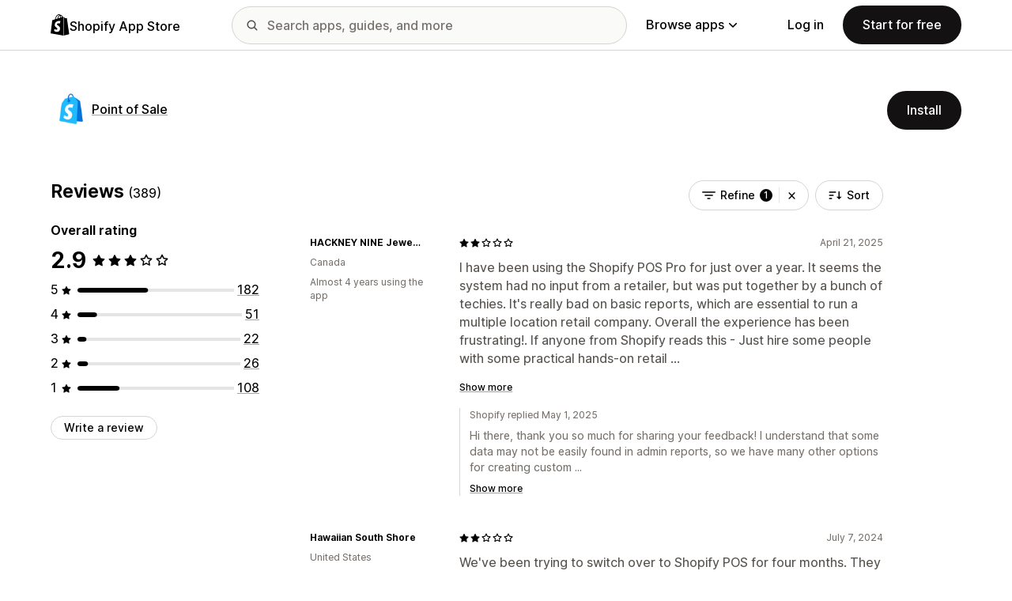

--- FILE ---
content_type: text/css
request_url: https://apps.shopify.com/cdn/shopifycloud/shopify_app_store/assets/tailwind-89619244cd63a294a7219e8fad85a4e40d286ae5c25c3d25b2b377f22068ffa2.css
body_size: 18169
content:
/* stylelint-disable at-rule-no-unknown */

/* stylelint-disable selector-class-pattern */

*, ::before, ::after {
  --tw-border-spacing-x: 0;
  --tw-border-spacing-y: 0;
  --tw-translate-x: 0;
  --tw-translate-y: 0;
  --tw-rotate: 0;
  --tw-skew-x: 0;
  --tw-skew-y: 0;
  --tw-scale-x: 1;
  --tw-scale-y: 1;
  --tw-pan-x:  ;
  --tw-pan-y:  ;
  --tw-pinch-zoom:  ;
  --tw-scroll-snap-strictness: proximity;
  --tw-gradient-from-position:  ;
  --tw-gradient-via-position:  ;
  --tw-gradient-to-position:  ;
  --tw-ordinal:  ;
  --tw-slashed-zero:  ;
  --tw-numeric-figure:  ;
  --tw-numeric-spacing:  ;
  --tw-numeric-fraction:  ;
  --tw-ring-inset:  ;
  --tw-ring-offset-width: 0px;
  --tw-ring-offset-color: #fff;
  --tw-ring-color: rgb(59 130 246 / 0.5);
  --tw-ring-offset-shadow: 0 0 #0000;
  --tw-ring-shadow: 0 0 #0000;
  --tw-shadow: 0 0 #0000;
  --tw-shadow-colored: 0 0 #0000;
  --tw-blur:  ;
  --tw-brightness:  ;
  --tw-contrast:  ;
  --tw-grayscale:  ;
  --tw-hue-rotate:  ;
  --tw-invert:  ;
  --tw-saturate:  ;
  --tw-sepia:  ;
  --tw-drop-shadow:  ;
  --tw-backdrop-blur:  ;
  --tw-backdrop-brightness:  ;
  --tw-backdrop-contrast:  ;
  --tw-backdrop-grayscale:  ;
  --tw-backdrop-hue-rotate:  ;
  --tw-backdrop-invert:  ;
  --tw-backdrop-opacity:  ;
  --tw-backdrop-saturate:  ;
  --tw-backdrop-sepia:  ;
  --tw-contain-size:  ;
  --tw-contain-layout:  ;
  --tw-contain-paint:  ;
  --tw-contain-style:  ;
}

::backdrop {
  --tw-border-spacing-x: 0;
  --tw-border-spacing-y: 0;
  --tw-translate-x: 0;
  --tw-translate-y: 0;
  --tw-rotate: 0;
  --tw-skew-x: 0;
  --tw-skew-y: 0;
  --tw-scale-x: 1;
  --tw-scale-y: 1;
  --tw-pan-x:  ;
  --tw-pan-y:  ;
  --tw-pinch-zoom:  ;
  --tw-scroll-snap-strictness: proximity;
  --tw-gradient-from-position:  ;
  --tw-gradient-via-position:  ;
  --tw-gradient-to-position:  ;
  --tw-ordinal:  ;
  --tw-slashed-zero:  ;
  --tw-numeric-figure:  ;
  --tw-numeric-spacing:  ;
  --tw-numeric-fraction:  ;
  --tw-ring-inset:  ;
  --tw-ring-offset-width: 0px;
  --tw-ring-offset-color: #fff;
  --tw-ring-color: rgb(59 130 246 / 0.5);
  --tw-ring-offset-shadow: 0 0 #0000;
  --tw-ring-shadow: 0 0 #0000;
  --tw-shadow: 0 0 #0000;
  --tw-shadow-colored: 0 0 #0000;
  --tw-blur:  ;
  --tw-brightness:  ;
  --tw-contrast:  ;
  --tw-grayscale:  ;
  --tw-hue-rotate:  ;
  --tw-invert:  ;
  --tw-saturate:  ;
  --tw-sepia:  ;
  --tw-drop-shadow:  ;
  --tw-backdrop-blur:  ;
  --tw-backdrop-brightness:  ;
  --tw-backdrop-contrast:  ;
  --tw-backdrop-grayscale:  ;
  --tw-backdrop-hue-rotate:  ;
  --tw-backdrop-invert:  ;
  --tw-backdrop-opacity:  ;
  --tw-backdrop-saturate:  ;
  --tw-backdrop-sepia:  ;
  --tw-contain-size:  ;
  --tw-contain-layout:  ;
  --tw-contain-paint:  ;
  --tw-contain-style:  ;
}

.tw-hyphens {
  -webkit-hyphens: auto;
          hyphens: auto;
}

/* Deprecated: https://developer.mozilla.org/en-US/docs/Web/CSS/word-break */

.tw-word-break {
  word-break: break-word;
}

:lang(tr) .app-details-pricing-format-group,
  :lang(zh-TW) .app-details-pricing-format-group,
  :lang(ko) .app-details-pricing-format-group {
  flex-direction: row-reverse;
  justify-content: flex-end;
}

:lang(de) .tw-text-display-3,
  :lang(de) .tw-text-display-5,
  :lang(de) .tw-text-heading-3xl,
  :lang(de) .tw-text-heading-2xl,
  :lang(de) .tw-text-heading-xl,
  :lang(de) .tw-text-heading-lg,
  :lang(de) .tw-text-body-3xl,
  :lang(de) .tw-text-body-2xl,
  :lang(da) .tw-text-display-3,
  :lang(da) .tw-text-display-5,
  :lang(da) .tw-text-heading-3xl,
  :lang(da) .tw-text-heading-2xl,
  :lang(da) .tw-text-heading-xl,
  :lang(da) .tw-text-heading-lg,
  :lang(da) .tw-text-body-3xl,
  :lang(da) .tw-text-body-2xl,
  :lang(fi) .tw-text-display-3,
  :lang(fi) .tw-text-display-5,
  :lang(fi) .tw-text-heading-3xl,
  :lang(fi) .tw-text-heading-2xl,
  :lang(fi) .tw-text-heading-xl,
  :lang(fi) .tw-text-heading-lg,
  :lang(fi) .tw-text-body-3xl,
  :lang(fi) .tw-text-body-2xl,
  :lang(nb) .tw-text-display-3,
  :lang(nb) .tw-text-display-5,
  :lang(nb) .tw-text-heading-3xl,
  :lang(nb) .tw-text-heading-2xl,
  :lang(nb) .tw-text-heading-xl,
  :lang(nb) .tw-text-heading-lg,
  :lang(nb) .tw-text-body-3xl,
  :lang(nb) .tw-text-body-2xl,
  :lang(sv) .tw-text-display-3,
  :lang(sv) .tw-text-display-5,
  :lang(sv) .tw-text-heading-3xl,
  :lang(sv) .tw-text-heading-2xl,
  :lang(sv) .tw-text-heading-xl,
  :lang(sv) .tw-text-heading-lg,
  :lang(sv) .tw-text-body-3xl,
  :lang(sv) .tw-text-body-2xl {
  -webkit-hyphens: auto;
          hyphens: auto;
}


  :lang(de) .\!tw-text-heading-lg,
  :lang(da) .\!tw-text-heading-lg,
  :lang(fi) .\!tw-text-heading-lg,
  :lang(nb) .\!tw-text-heading-lg,
  :lang(sv) .\!tw-text-heading-lg {
  -webkit-hyphens: auto !important;
          hyphens: auto !important;
}

/* stylelint-disable-next-line selector-no-qualifying-type */

input.tw-input,
  textarea.tw-input {
  --tw-bg-opacity: 1;
  background-color: rgb(var(--color-grey-50) / var(--tw-bg-opacity, 1));
  padding: 0.5rem;
  font-size: 16px;
  line-height: 1;
  font-weight: 500;
  border-radius: 4px;
  border-width: 1px;
  border-style: solid;
  --tw-border-opacity: 1;
  border-color: rgb(var(--color-grey-400) / var(--tw-border-opacity, 1));
}

@media (hover: hover) and (pointer: fine) {
  input.tw-input:hover,
  textarea.tw-input:hover {
    --tw-bg-opacity: 1;
    background-color: rgb(var(--color-grey-100) / var(--tw-bg-opacity, 1));
    --tw-border-opacity: 1;
    border-color: rgb(var(--color-grey-500) / var(--tw-border-opacity, 1));
  }
}

input.tw-input:focus,
  textarea.tw-input:focus {
  --tw-bg-opacity: 1;
  background-color: rgb(var(--color-base-white) / var(--tw-bg-opacity, 1));
  --tw-border-opacity: 1;
  border-color: rgb(var(--color-highlight-primary) / var(--tw-border-opacity, 1));
}

input.tw-input:active,
  textarea.tw-input:active {
  --tw-bg-opacity: 1;
  background-color: rgb(var(--color-base-white) / var(--tw-bg-opacity, 1));
  --tw-border-opacity: 1;
  border-color: rgb(var(--color-highlight-primary) / var(--tw-border-opacity, 1));
}

input.tw-input:disabled,
  textarea.tw-input:disabled {
  --tw-bg-opacity: 1;
  background-color: rgb(var(--color-base-white) / var(--tw-bg-opacity, 1));
  --tw-border-opacity: 1;
  border-color: rgb(var(--color-grey-400) / var(--tw-border-opacity, 1));
}

input.tw-input::placeholder,
  textarea.tw-input::placeholder {
  --tw-text-opacity: 1;
  color: rgb(var(--color-grey-600) / var(--tw-text-opacity, 1));
}

/* stylelint-disable-next-line selector-no-qualifying-type */

input.tw-input-inverted {
  --tw-bg-opacity: 1;
  background-color: rgb(var(--color-grey-1000) / var(--tw-bg-opacity, 1));
  --tw-border-opacity: 1;
  border-color: rgb(var(--color-grey-900) / var(--tw-border-opacity, 1));
}

@media (hover: hover) and (pointer: fine) {
  input.tw-input-inverted:hover {
    --tw-bg-opacity: 1;
    background-color: rgb(var(--color-grey-900) / var(--tw-bg-opacity, 1));
    --tw-border-opacity: 1;
    border-color: rgb(var(--color-grey-800) / var(--tw-border-opacity, 1));
  }
}

input.tw-input-inverted:focus {
  --tw-bg-opacity: 1;
  background-color: rgb(var(--color-base-black) / var(--tw-bg-opacity, 1));
  --tw-border-opacity: 1;
  border-color: rgb(var(--color-highlight-primary) / var(--tw-border-opacity, 1));
}

input.tw-input-inverted:active {
  --tw-bg-opacity: 1;
  background-color: rgb(var(--color-base-black) / var(--tw-bg-opacity, 1));
  --tw-border-opacity: 1;
  border-color: rgb(var(--color-highlight-primary) / var(--tw-border-opacity, 1));
}

input.tw-input-inverted:disabled {
  --tw-bg-opacity: 1;
  background-color: rgb(var(--color-base-black) / var(--tw-bg-opacity, 1));
  --tw-border-opacity: 1;
  border-color: rgb(var(--color-grey-400) / var(--tw-border-opacity, 1));
}

input.tw-input-inverted {
  border-radius: 4px;
}

/* stylelint-disable-next-line selector-no-qualifying-type */

input.tw-input-alert {
  --tw-border-opacity: 1;
  border-color: rgb(var(--color-orange-600) / var(--tw-border-opacity, 1));
}

/* stylelint-disable-next-line selector-no-qualifying-type */

input.tw-input-error {
  --tw-border-opacity: 1;
  border-color: rgb(var(--color-red-500) / var(--tw-border-opacity, 1));
}

/* stylelint-disable-next-line selector-no-qualifying-type */

input.tw-input-success {
  --tw-border-opacity: 1;
  border-color: rgb(var(--color-green-500) / var(--tw-border-opacity, 1));
}

.tw-button-primary .link-inline {
  color: var(--color-base-white);
  text-decoration-color: rgb(var(--color-grey-500) / 1);
}

@media (hover: hover) and (pointer: fine) {
  .tw-button-primary .link-inline:hover {
    --tw-text-opacity: 1;
    color: rgb(var(--color-highlight-secondary) / var(--tw-text-opacity, 1));
  }
}

.tw-button-primary .link-inline:active {
  --tw-text-opacity: 1;
  color: rgb(var(--color-highlight-secondary) / var(--tw-text-opacity, 1));
}

.tw-button-primary {
  --tw-text-opacity: 1;
  color: rgb(var(--color-base-white) / var(--tw-text-opacity, 1));
  --tw-bg-opacity: 1;
  background-color: rgb(var(--color-grey-1000) / var(--tw-bg-opacity, 1));
  border-color: transparent;
}

@media (hover: hover) and (pointer: fine) {
  .tw-button-primary:hover {
    --tw-bg-opacity: 1;
    background-color: rgb(var(--color-grey-900) / var(--tw-bg-opacity, 1));
    border-color: transparent;
  }
}

.tw-button-primary:focus-visible {
  --tw-bg-opacity: 1;
  background-color: rgb(var(--color-base-black) / var(--tw-bg-opacity, 1));
  --tw-border-opacity: 1;
  border-color: rgb(var(--color-highlight-primary) / var(--tw-border-opacity, 1));
}

.tw-button-primary:active {
  --tw-bg-opacity: 1;
  background-color: rgb(var(--color-base-black) / var(--tw-bg-opacity, 1));
  border-color: transparent;
}

.tw-button-primary:disabled {
  --tw-bg-opacity: 1;
  background-color: rgb(var(--color-grey-400) / var(--tw-bg-opacity, 1));
  border-color: transparent;
  pointer-events: none;
  cursor: not-allowed;
}

.tw-button-primary[aria-disabled=true] {
  --tw-bg-opacity: 1;
  background-color: rgb(var(--color-grey-400) / var(--tw-bg-opacity, 1));
  border-color: transparent;
  pointer-events: none;
  cursor: not-allowed;
}

.tw-button-secondary {
  --tw-text-opacity: 1;
  color: rgb(var(--color-base-black) / var(--tw-text-opacity, 1));
  --tw-bg-opacity: 1;
  background-color: rgb(var(--color-base-white) / var(--tw-bg-opacity, 1));
  --tw-border-opacity: 1;
  border-color: rgb(var(--color-grey-400) / var(--tw-border-opacity, 1));
}

@media (hover: hover) and (pointer: fine) {
  .tw-button-secondary:hover {
    --tw-bg-opacity: 1;
    background-color: rgb(var(--color-grey-100) / var(--tw-bg-opacity, 1));
    --tw-border-opacity: 1;
    border-color: rgb(var(--color-grey-500) / var(--tw-border-opacity, 1));
  }
}

.tw-button-secondary:focus-visible {
  --tw-bg-opacity: 1;
  background-color: rgb(var(--color-grey-100) / var(--tw-bg-opacity, 1));
  --tw-border-opacity: 1;
  border-color: rgb(var(--color-highlight-primary) / var(--tw-border-opacity, 1));
}

.tw-button-secondary:active {
  --tw-bg-opacity: 1;
  background-color: rgb(var(--color-grey-100) / var(--tw-bg-opacity, 1));
  --tw-border-opacity: 1;
  border-color: rgb(var(--color-grey-500) / var(--tw-border-opacity, 1));
}

.tw-button-secondary:disabled {
  --tw-bg-opacity: 1;
  background-color: rgb(var(--color-base-white) / var(--tw-bg-opacity, 1));
  --tw-border-opacity: 1;
  border-color: rgb(var(--color-grey-400) / var(--tw-border-opacity, 1));
  --tw-text-opacity: 1;
  color: rgb(var(--color-grey-400) / var(--tw-text-opacity, 1));
}

.tw-button-subtle {
  --tw-text-opacity: 1;
  color: rgb(var(--color-base-black) / var(--tw-text-opacity, 1));
  --tw-bg-opacity: 1;
  background-color: rgb(var(--color-grey-100) / var(--tw-bg-opacity, 1));
  border-color: transparent;
}

@media (hover: hover) and (pointer: fine) {
  .tw-button-subtle:hover {
    --tw-bg-opacity: 1;
    background-color: rgb(var(--color-grey-200) / var(--tw-bg-opacity, 1));
    border-color: transparent;
  }
}

.tw-button-subtle:focus-visible {
  --tw-bg-opacity: 1;
  background-color: rgb(var(--color-grey-200) / var(--tw-bg-opacity, 1));
  border-color: transparent;
}

.tw-button-subtle:active {
  --tw-bg-opacity: 1;
  background-color: rgb(var(--color-grey-200) / var(--tw-bg-opacity, 1));
  border-color: transparent;
}

.tw-button-subtle:disabled {
  --tw-bg-opacity: 1;
  background-color: rgb(var(--color-grey-100) / var(--tw-bg-opacity, 1));
  --tw-text-opacity: 1;
  color: rgb(var(--color-grey-400) / var(--tw-text-opacity, 1));
}

.tw-button-emphasis {
  --tw-text-opacity: 1;
  color: rgb(var(--color-base-black) / var(--tw-text-opacity, 1));
  --tw-bg-opacity: 1;
  background-color: rgb(var(--color-green-400) / var(--tw-bg-opacity, 1));
  --tw-border-opacity: 1;
  border-color: rgb(var(--color-green-500) / var(--tw-border-opacity, 1));
}

@media (hover: hover) and (pointer: fine) {
  .tw-button-emphasis:hover {
    --tw-bg-opacity: 1;
    background-color: rgb(var(--color-green-500) / var(--tw-bg-opacity, 1));
    --tw-border-opacity: 1;
    border-color: rgb(var(--color-green-600) / var(--tw-border-opacity, 1));
  }
}

.tw-button-emphasis:focus-visible {
  --tw-bg-opacity: 1;
  background-color: rgb(var(--color-green-500) / var(--tw-bg-opacity, 1));
  --tw-border-opacity: 1;
  border-color: rgb(var(--color-highlight-primary) / var(--tw-border-opacity, 1));
}

.tw-button-emphasis:active {
  --tw-bg-opacity: 1;
  background-color: rgb(var(--color-green-600) / var(--tw-bg-opacity, 1));
  --tw-border-opacity: 1;
  border-color: rgb(var(--color-green-700) / var(--tw-border-opacity, 1));
}

.tw-button-emphasis:disabled {
  --tw-bg-opacity: 1;
  background-color: rgb(var(--color-green-50) / var(--tw-bg-opacity, 1));
  --tw-border-opacity: 1;
  border-color: rgb(var(--color-green-300) / var(--tw-border-opacity, 1));
  --tw-text-opacity: 1;
  color: rgb(var(--color-green-300) / var(--tw-text-opacity, 1));
}

.link-inline {
  --tw-text-opacity: 1;
  color: rgb(var(--color-base-black) / var(--tw-text-opacity, 1));
  font-weight: 500;
  text-decoration-line: underline;
  text-underline-offset: .15em;
  text-decoration-thickness: .05em;
  text-decoration-color: rgb(var(--color-grey-500) / 1);
}

@media (hover: hover) and (pointer: fine) {
  .link-inline:hover {
    --tw-text-opacity: 1;
    color: rgb(var(--color-highlight-primary) / var(--tw-text-opacity, 1));
    text-decoration-line: none;
  }
}

.link-inline:active {
  --tw-text-opacity: 1;
  color: rgb(var(--color-highlight-primary) / var(--tw-text-opacity, 1));
  text-decoration-line: none;
}

.link-block {
  --tw-text-opacity: 1;
  color: rgb(var(--color-base-black) / var(--tw-text-opacity, 1));
}

@media (hover: hover) and (pointer: fine) {
  .link-block:hover {
    text-decoration-line: underline;
    text-underline-offset: .15em;
    text-decoration-thickness: .05em;
    text-decoration-color: rgb(var(--color-highlight-secondary) / 1);
    --tw-text-opacity: 1;
    color: rgb(var(--color-highlight-primary) / var(--tw-text-opacity, 1));
  }

  .tw-group:hover .link-block {
    text-decoration-line: underline;
    text-underline-offset: .15em;
    text-decoration-thickness: .05em;
    text-decoration-color: rgb(var(--color-highlight-secondary) / 1);
    --tw-text-opacity: 1;
    color: rgb(var(--color-highlight-primary) / var(--tw-text-opacity, 1));
  }
}

.link-block:active {
  text-decoration-line: underline;
  text-underline-offset: .15em;
  text-decoration-thickness: .05em;
  text-decoration-color: rgb(var(--color-highlight-secondary) / 1);
  --tw-text-opacity: 1;
  color: rgb(var(--color-highlight-primary) / var(--tw-text-opacity, 1));
}

.link-block--primary {
  --tw-text-opacity: 1;
  color: rgb(var(--color-base-black) / var(--tw-text-opacity, 1));
}

@media (hover: hover) and (pointer: fine) {
  .link-block--primary:hover {
    text-decoration-line: underline;
    text-underline-offset: .15em;
    text-decoration-thickness: .05em;
    text-decoration-color: rgb(var(--color-grey-500) / 1);
  }

  .tw-group:hover .link-block--primary {
    text-decoration-line: underline;
    text-underline-offset: .15em;
    text-decoration-thickness: .05em;
    text-decoration-color: rgb(var(--color-grey-500) / 1);
  }
}

.link-block--primary:active {
  text-decoration-line: underline;
  text-underline-offset: .15em;
  text-decoration-thickness: .05em;
  text-decoration-color: rgb(var(--color-grey-500) / 1);
}

.link-block--underline {
  --tw-text-opacity: 1;
  color: rgb(var(--color-base-black) / var(--tw-text-opacity, 1));
  text-decoration-line: underline;
  text-underline-offset: .15em;
  text-decoration-thickness: .05em;
  text-decoration-color: rgb(var(--color-grey-500) / 1);
}

@media (hover: hover) and (pointer: fine) {
  .link-block--underline:hover {
    --tw-text-opacity: 1;
    color: rgb(var(--color-highlight-primary) / var(--tw-text-opacity, 1));
    text-decoration-line: none;
  }
}

.link-block--underline:active {
  --tw-text-opacity: 1;
  color: rgb(var(--color-highlight-primary) / var(--tw-text-opacity, 1));
  text-decoration-line: none;
}

.tw-text-fg-inverted-primary .link-inline,
  .tw-text-fg-inverted-secondary .link-inline,
  .tw-text-fg-inverted-tertiary .link-inline {
  color: var(--color-base-white);
  text-decoration-color: rgb(var(--color-grey-500) / 1);
}

@media (hover: hover) and (pointer: fine) {
  .tw-text-fg-inverted-primary .link-inline:hover,
  .tw-text-fg-inverted-secondary .link-inline:hover,
  .tw-text-fg-inverted-tertiary .link-inline:hover {
    --tw-text-opacity: 1;
    color: rgb(var(--color-highlight-secondary) / var(--tw-text-opacity, 1));
  }
}

.tw-text-fg-inverted-primary .link-inline:active,
  .tw-text-fg-inverted-secondary .link-inline:active,
  .tw-text-fg-inverted-tertiary .link-inline:active {
  --tw-text-opacity: 1;
  color: rgb(var(--color-highlight-secondary) / var(--tw-text-opacity, 1));
}

.tw-bg-canvas-inverted-primary .link-block .link-inline,
  .tw-bg-canvas-inverted-secondary .link-block .link-inline,
  .tw-bg-canvas-inverted-tertiary .link-block .link-inline,
  .photo-card .link-block .link-inline,
  .tw-bg-canvas-inverted-primary .link-block--primary .link-inline,
  .tw-bg-canvas-inverted-secondary .link-block--primary .link-inline,
  .tw-bg-canvas-inverted-tertiary .link-block--primary .link-inline,
  .photo-card .link-block--primary .link-inline {
  color: var(--color-base-white);
  text-decoration-color: rgb(var(--color-grey-500) / 1);
}

@media (hover: hover) and (pointer: fine) {
  .tw-bg-canvas-inverted-primary .link-block .link-inline:hover,
  .tw-bg-canvas-inverted-secondary .link-block .link-inline:hover,
  .tw-bg-canvas-inverted-tertiary .link-block .link-inline:hover,
  .photo-card .link-block .link-inline:hover,
  .tw-bg-canvas-inverted-primary .link-block--primary .link-inline:hover,
  .tw-bg-canvas-inverted-secondary .link-block--primary .link-inline:hover,
  .tw-bg-canvas-inverted-tertiary .link-block--primary .link-inline:hover,
  .photo-card .link-block--primary .link-inline:hover {
    --tw-text-opacity: 1;
    color: rgb(var(--color-highlight-secondary) / var(--tw-text-opacity, 1));
  }
}

.tw-bg-canvas-inverted-primary .link-block .link-inline:active,
  .tw-bg-canvas-inverted-secondary .link-block .link-inline:active,
  .tw-bg-canvas-inverted-tertiary .link-block .link-inline:active,
  .photo-card .link-block .link-inline:active,
  .tw-bg-canvas-inverted-primary .link-block--primary .link-inline:active,
  .tw-bg-canvas-inverted-secondary .link-block--primary .link-inline:active,
  .tw-bg-canvas-inverted-tertiary .link-block--primary .link-inline:active,
  .photo-card .link-block--primary .link-inline:active {
  --tw-text-opacity: 1;
  color: rgb(var(--color-highlight-secondary) / var(--tw-text-opacity, 1));
}

.tw-bg-canvas-inverted-primary .link-block,
  .tw-bg-canvas-inverted-secondary .link-block,
  .tw-bg-canvas-inverted-tertiary .link-block,
  .photo-card .link-block,
  .tw-bg-canvas-inverted-primary .link-block--primary,
  .tw-bg-canvas-inverted-secondary .link-block--primary,
  .tw-bg-canvas-inverted-tertiary .link-block--primary,
  .photo-card .link-block--primary {
  --tw-text-opacity: 1;
  color: rgb(var(--color-base-white) / var(--tw-text-opacity, 1));
}

@media (hover: hover) and (pointer: fine) {
  .tw-bg-canvas-inverted-primary .link-block:hover,
  .tw-bg-canvas-inverted-secondary .link-block:hover,
  .tw-bg-canvas-inverted-tertiary .link-block:hover,
  .photo-card .link-block:hover,
  .tw-bg-canvas-inverted-primary .link-block--primary:hover,
  .tw-bg-canvas-inverted-secondary .link-block--primary:hover,
  .tw-bg-canvas-inverted-tertiary .link-block--primary:hover,
  .photo-card .link-block--primary:hover {
    text-decoration-color: rgb(var(--color-grey-500) / 1);
  }

  .tw-group:hover .tw-bg-canvas-inverted-primary .link-block,.tw-group:hover 
  .tw-bg-canvas-inverted-secondary .link-block,.tw-group:hover 
  .tw-bg-canvas-inverted-tertiary .link-block,.tw-group:hover 
  .photo-card .link-block,.tw-group:hover 
  .tw-bg-canvas-inverted-primary .link-block--primary,.tw-group:hover 
  .tw-bg-canvas-inverted-secondary .link-block--primary,.tw-group:hover 
  .tw-bg-canvas-inverted-tertiary .link-block--primary,.tw-group:hover 
  .photo-card .link-block--primary {
    text-decoration-color: rgb(var(--color-grey-500) / 1);
  }
}

.tw-bg-canvas-inverted-primary .link-block:active,
  .tw-bg-canvas-inverted-secondary .link-block:active,
  .tw-bg-canvas-inverted-tertiary .link-block:active,
  .photo-card .link-block:active,
  .tw-bg-canvas-inverted-primary .link-block--primary:active,
  .tw-bg-canvas-inverted-secondary .link-block--primary:active,
  .tw-bg-canvas-inverted-tertiary .link-block--primary:active,
  .photo-card .link-block--primary:active {
  text-decoration-color: rgb(var(--color-grey-500) / 1);
}

.tw-form-input,.tw-form-textarea,.tw-form-select,.tw-form-multiselect {
  -webkit-appearance: none;
          appearance: none;
  background-color: #fff;
  border-color: #6b7280;
  border-width: 1px;
  border-radius: 0px;
  padding-top: 0.5rem;
  padding-right: 0.75rem;
  padding-bottom: 0.5rem;
  padding-left: 0.75rem;
  font-size: 1rem;
  line-height: 1.5rem;
  --tw-shadow: 0 0 #0000;
}

.tw-form-input:focus, .tw-form-textarea:focus, .tw-form-select:focus, .tw-form-multiselect:focus {
  outline: 2px solid transparent;
  outline-offset: 2px;
  --tw-ring-inset: var(--tw-empty,/*!*/ /*!*/);
  --tw-ring-offset-width: 0px;
  --tw-ring-offset-color: #fff;
  --tw-ring-color: #2563eb;
  --tw-ring-offset-shadow: var(--tw-ring-inset) 0 0 0 var(--tw-ring-offset-width) var(--tw-ring-offset-color);
  --tw-ring-shadow: var(--tw-ring-inset) 0 0 0 calc(1px + var(--tw-ring-offset-width)) var(--tw-ring-color);
  box-shadow: var(--tw-ring-offset-shadow), var(--tw-ring-shadow), var(--tw-shadow);
  border-color: #2563eb;
}

.tw-form-input::placeholder,.tw-form-textarea::placeholder {
  color: #6b7280;
  opacity: 1;
}

.tw-form-input::-webkit-datetime-edit-fields-wrapper {
  padding: 0;
}

.tw-form-input::-webkit-date-and-time-value {
  min-height: 1.5em;
  text-align: inherit;
}

.tw-form-input::-webkit-datetime-edit {
  display: inline-flex;
}

.tw-form-input::-webkit-datetime-edit,.tw-form-input::-webkit-datetime-edit-year-field,.tw-form-input::-webkit-datetime-edit-month-field,.tw-form-input::-webkit-datetime-edit-day-field,.tw-form-input::-webkit-datetime-edit-hour-field,.tw-form-input::-webkit-datetime-edit-minute-field,.tw-form-input::-webkit-datetime-edit-second-field,.tw-form-input::-webkit-datetime-edit-millisecond-field,.tw-form-input::-webkit-datetime-edit-meridiem-field {
  padding-top: 0;
  padding-bottom: 0;
}

.tw-form-select {
  background-image: url("data:image/svg+xml,%3csvg xmlns='http://www.w3.org/2000/svg' fill='none' viewBox='0 0 20 20'%3e%3cpath stroke='%236b7280' stroke-linecap='round' stroke-linejoin='round' stroke-width='1.5' d='M6 8l4 4 4-4'/%3e%3c/svg%3e");
  background-position: right 0.5rem center;
  background-repeat: no-repeat;
  background-size: 1.5em 1.5em;
  padding-right: 2.5rem;
  -webkit-print-color-adjust: exact;
          print-color-adjust: exact;
}

.tw-form-select:where([size]:not([size="1"])) {
  background-image: initial;
  background-position: initial;
  background-repeat: unset;
  background-size: initial;
  padding-right: 0.75rem;
  -webkit-print-color-adjust: unset;
          print-color-adjust: unset;
}

.tw-form-checkbox,.tw-form-radio {
  -webkit-appearance: none;
          appearance: none;
  padding: 0;
  -webkit-print-color-adjust: exact;
          print-color-adjust: exact;
  display: inline-block;
  vertical-align: middle;
  background-origin: border-box;
  -webkit-user-select: none;
          user-select: none;
  flex-shrink: 0;
  height: 1rem;
  width: 1rem;
  color: #2563eb;
  background-color: #fff;
  border-color: #6b7280;
  border-width: 1px;
  --tw-shadow: 0 0 #0000;
}

.tw-form-checkbox {
  border-radius: 0px;
}

.tw-form-checkbox:focus,.tw-form-radio:focus {
  outline: 2px solid transparent;
  outline-offset: 2px;
  --tw-ring-inset: var(--tw-empty,/*!*/ /*!*/);
  --tw-ring-offset-width: 2px;
  --tw-ring-offset-color: #fff;
  --tw-ring-color: #2563eb;
  --tw-ring-offset-shadow: var(--tw-ring-inset) 0 0 0 var(--tw-ring-offset-width) var(--tw-ring-offset-color);
  --tw-ring-shadow: var(--tw-ring-inset) 0 0 0 calc(2px + var(--tw-ring-offset-width)) var(--tw-ring-color);
  box-shadow: var(--tw-ring-offset-shadow), var(--tw-ring-shadow), var(--tw-shadow);
}

.tw-form-checkbox:checked,.tw-form-radio:checked {
  border-color: transparent;
  background-color: currentColor;
  background-size: 100% 100%;
  background-position: center;
  background-repeat: no-repeat;
}

.tw-form-checkbox:checked {
  background-image: url("data:image/svg+xml,%3csvg viewBox='0 0 16 16' fill='white' xmlns='http://www.w3.org/2000/svg'%3e%3cpath d='M12.207 4.793a1 1 0 010 1.414l-5 5a1 1 0 01-1.414 0l-2-2a1 1 0 011.414-1.414L6.5 9.086l4.293-4.293a1 1 0 011.414 0z'/%3e%3c/svg%3e");
}

@media (forced-colors: active)  {
  .tw-form-checkbox:checked {
    -webkit-appearance: auto;
            appearance: auto;
  }
}

.tw-form-checkbox:checked:hover,.tw-form-checkbox:checked:focus,.tw-form-radio:checked:hover,.tw-form-radio:checked:focus {
  border-color: transparent;
  background-color: currentColor;
}

.tw-form-checkbox:indeterminate {
  background-image: url("data:image/svg+xml,%3csvg xmlns='http://www.w3.org/2000/svg' fill='none' viewBox='0 0 16 16'%3e%3cpath stroke='white' stroke-linecap='round' stroke-linejoin='round' stroke-width='2' d='M4 8h8'/%3e%3c/svg%3e");
  border-color: transparent;
  background-color: currentColor;
  background-size: 100% 100%;
  background-position: center;
  background-repeat: no-repeat;
}

@media (forced-colors: active)  {
  .tw-form-checkbox:indeterminate {
    -webkit-appearance: auto;
            appearance: auto;
  }
}

.tw-form-checkbox:indeterminate:hover,.tw-form-checkbox:indeterminate:focus {
  border-color: transparent;
  background-color: currentColor;
}

.tw-container {
  max-width: 1536px;
  margin-left: auto;
  margin-right: auto;
  padding-left: 16px;
  padding-right: 16px;
}

@media (min-width: 1024px) {
  .tw-container {
    padding-left: 32px;
    padding-right: 32px;
  }
}

@media (min-width: 1280px) {
  .tw-container {
    padding-left: 64px;
    padding-right: 64px;
  }
}

/* Modal Component */

.eco-modal-backdrop {
  position: fixed;
  display: none;
  left: 0px;
  top: 0px;
  z-index: 9999;
  height: 100%;
  width: 100%;
  background-color: rgb(var(--color-grey-700) / 0.4);
}

.eco-modal-backdrop--visible {
  display: block;
}

.eco-modal {
  position: fixed;
  display: none;
  border-width: 1px;
  --tw-border-opacity: 1;
  border-color: rgb(var(--color-grey-300) / var(--tw-border-opacity, 1));
  --tw-bg-opacity: 1;
  background-color: rgb(var(--color-base-white) / var(--tw-bg-opacity, 1));
  --tw-shadow: 0 10px 15px -3px rgb(0 0 0 / 0.1), 0 4px 6px -4px rgb(0 0 0 / 0.1);
  --tw-shadow-colored: 0 10px 15px -3px var(--tw-shadow-color), 0 4px 6px -4px var(--tw-shadow-color);
  box-shadow: var(--tw-ring-offset-shadow, 0 0 #0000), var(--tw-ring-shadow, 0 0 #0000), var(--tw-shadow);
  border-top-left-radius: 16px;
  border-top-right-radius: 16px;
}

@media (min-width: 768px) {
  .eco-modal {
    border-radius: 16px;
  }
}

.eco-modal {
  z-index: 99999;
  width: 100%;
}

@media (min-width: 768px) {
  .eco-modal {
    width: 640px;
  }
}

.eco-modal {
  max-height: calc(100% - 80px);
  bottom: 0px;
  left: 0px;
}

@media (min-width: 768px) {
  .eco-modal {
    left: 50%;
    top: 50%;
    bottom: unset;
    --tw-translate-x: -50%;
    --tw-translate-y: -50%;
    transform: translate(var(--tw-translate-x), var(--tw-translate-y)) rotate(var(--tw-rotate)) skewX(var(--tw-skew-x)) skewY(var(--tw-skew-y)) scaleX(var(--tw-scale-x)) scaleY(var(--tw-scale-y));
  }
}

.eco-modal {
  transition-property: max-height;
  transition-timing-function: cubic-bezier(0.4, 0, 0.2, 1);
  transition-duration: 500ms;
  transition-timing-function: cubic-bezier(0, 0, 0.2, 1);
}

.eco-modal--open {
  display: flex;
  flex-direction: column;
  overflow-y: auto;
}

.eco-modal-section {
  display: none;
  overflow-x: auto;
  padding-top: 24px;
  padding-bottom: 24px;
}

.eco-modal-section--visible {
  display: flex;
  flex-grow: 1;
  flex-direction: column;
}

.eco-modal-header {
  display: flex;
  padding-left: 24px;
  padding-right: 24px;
  padding-bottom: 24px;
}

.eco-modal-title {
  flex-grow: 1;
}


  :lang(de) .eco-modal-title,
  :lang(da) .eco-modal-title,
  :lang(fi) .eco-modal-title,
  :lang(nb) .eco-modal-title,
  :lang(sv) .eco-modal-title {
  -webkit-hyphens: auto;
          hyphens: auto;
}

.eco-modal-title {
  padding-right: 8px;
  font-size: 17px;
  font-size: clamp(1rem, 0.313vw + 0.875rem, 1.125rem);
  line-height: 1.4;
  line-height: clamp(1.45rem, 0.172vw + 1.381rem, 1.519rem);
  font-weight: 650;
}

.eco-modal-title--skeleton {
  height: 1.75rem;
  width: 16rem;
  --tw-bg-opacity: 1;
  background-color: rgb(var(--color-grey-100) / var(--tw-bg-opacity, 1));
}

.eco-modal-close-action {
  display: block;
  align-self: center;
  height: 16px;
  width: 16px;
}

.eco-modal-body {
  min-height: 125px;
  overflow-y: auto;
  padding-left: 24px;
  padding-right: 24px;
  font-size: 15px;
  font-size: clamp(0.875rem, 0.313vw + 0.75rem, 1rem);
  line-height: 1.45;
  font-weight: 450;
}

.eco-modal-footer {
  margin-top: auto;
  padding-left: 24px;
  padding-right: 24px;
  padding-top: 16px;
  padding-bottom: 4px;
}

.eco-modal-actions-container {
  display: flex;
  flex-direction: column;
  gap: 16px;
}

@media (min-width: 768px) {
  .eco-modal-actions-container {
    flex-direction: row-reverse;
    align-items: center;
    justify-content: space-between;
  }
}

.eco-modal-actions {
  display: flex;
  flex-direction: column;
  justify-content: flex-end;
  gap: 16px;
}

@media (min-width: 768px) {
  .eco-modal-actions {
    flex-direction: row-reverse;
    align-items: center;
    justify-content: flex-start;
  }
}

.eco-modal-action-secondary {
  text-align: center;
}

.eco-modal-action-tertiary {
  margin: auto;
}

@media (min-width: 768px) {
  .eco-modal-action-tertiary {
    margin: 0px;
  }
}

.eco-modal-section[data-section='loading'] .eco-modal-body {
  min-height: 200px;
  display: flex;
  flex-grow: 1;
  flex-direction: column;
  align-items: center;
  justify-content: center;
}

/* PopoverModal Component */

@media not all and (min-width: 768px) {
  .eco-popover-modal-mobile {
    position: fixed;
    display: none;
    border-width: 1px;
    --tw-border-opacity: 1;
    border-color: rgb(var(--color-grey-300) / var(--tw-border-opacity, 1));
    --tw-bg-opacity: 1;
    background-color: rgb(var(--color-base-white) / var(--tw-bg-opacity, 1));
    --tw-shadow: 0 10px 15px -3px rgb(0 0 0 / 0.1), 0 4px 6px -4px rgb(0 0 0 / 0.1);
    --tw-shadow-colored: 0 10px 15px -3px var(--tw-shadow-color), 0 4px 6px -4px var(--tw-shadow-color);
    box-shadow: var(--tw-ring-offset-shadow, 0 0 #0000), var(--tw-ring-shadow, 0 0 #0000), var(--tw-shadow);
    border-top-left-radius: 16px;
    border-top-right-radius: 16px;
  }

  @media (min-width: 768px) {
    .eco-popover-modal-mobile {
      border-radius: 16px;
    }
  }

  .eco-popover-modal-mobile {
    position: fixed;
    display: none;
    border-width: 1px;
    --tw-border-opacity: 1;
    border-color: rgb(var(--color-grey-300) / var(--tw-border-opacity, 1));
    --tw-bg-opacity: 1;
    background-color: rgb(var(--color-base-white) / var(--tw-bg-opacity, 1));
    --tw-shadow: 0 10px 15px -3px rgb(0 0 0 / 0.1), 0 4px 6px -4px rgb(0 0 0 / 0.1);
    --tw-shadow-colored: 0 10px 15px -3px var(--tw-shadow-color), 0 4px 6px -4px var(--tw-shadow-color);
    box-shadow: var(--tw-ring-offset-shadow, 0 0 #0000), var(--tw-ring-shadow, 0 0 #0000), var(--tw-shadow);
    border-top-left-radius: 16px;
    border-top-right-radius: 16px;
  }

  @media (min-width: 768px) {
    .eco-popover-modal-mobile {
      border-radius: 16px;
    }
  }

  .eco-popover-modal-mobile {
    z-index: 99999;
    position: fixed;
    display: none;
    border-width: 1px;
    --tw-border-opacity: 1;
    border-color: rgb(var(--color-grey-300) / var(--tw-border-opacity, 1));
    --tw-bg-opacity: 1;
    background-color: rgb(var(--color-base-white) / var(--tw-bg-opacity, 1));
    --tw-shadow: 0 10px 15px -3px rgb(0 0 0 / 0.1), 0 4px 6px -4px rgb(0 0 0 / 0.1);
    --tw-shadow-colored: 0 10px 15px -3px var(--tw-shadow-color), 0 4px 6px -4px var(--tw-shadow-color);
    box-shadow: var(--tw-ring-offset-shadow, 0 0 #0000), var(--tw-ring-shadow, 0 0 #0000), var(--tw-shadow);
    border-top-left-radius: 16px;
    border-top-right-radius: 16px;
  }

  @media (min-width: 768px) {
    .eco-popover-modal-mobile {
      border-radius: 16px;
    }
  }

  .eco-popover-modal-mobile {
    z-index: 99999;
    width: 100%;
  }

  @media (min-width: 768px) {
    .eco-popover-modal-mobile {
      width: 640px;
    }
  }

  .eco-popover-modal-mobile {
    position: fixed;
    display: none;
    border-width: 1px;
    --tw-border-opacity: 1;
    border-color: rgb(var(--color-grey-300) / var(--tw-border-opacity, 1));
    --tw-bg-opacity: 1;
    background-color: rgb(var(--color-base-white) / var(--tw-bg-opacity, 1));
    --tw-shadow: 0 10px 15px -3px rgb(0 0 0 / 0.1), 0 4px 6px -4px rgb(0 0 0 / 0.1);
    --tw-shadow-colored: 0 10px 15px -3px var(--tw-shadow-color), 0 4px 6px -4px var(--tw-shadow-color);
    box-shadow: var(--tw-ring-offset-shadow, 0 0 #0000), var(--tw-ring-shadow, 0 0 #0000), var(--tw-shadow);
    border-top-left-radius: 16px;
    border-top-right-radius: 16px;
  }

  @media (min-width: 768px) {
    .eco-popover-modal-mobile {
      border-radius: 16px;
    }
  }

  .eco-popover-modal-mobile {
    z-index: 99999;
    width: 100%;
  }

  @media (min-width: 768px) {
    .eco-popover-modal-mobile {
      width: 640px;
    }
  }

  .eco-popover-modal-mobile {
    max-height: calc(100% - 80px);
    position: fixed;
    display: none;
    border-width: 1px;
    --tw-border-opacity: 1;
    border-color: rgb(var(--color-grey-300) / var(--tw-border-opacity, 1));
    --tw-bg-opacity: 1;
    background-color: rgb(var(--color-base-white) / var(--tw-bg-opacity, 1));
    --tw-shadow: 0 10px 15px -3px rgb(0 0 0 / 0.1), 0 4px 6px -4px rgb(0 0 0 / 0.1);
    --tw-shadow-colored: 0 10px 15px -3px var(--tw-shadow-color), 0 4px 6px -4px var(--tw-shadow-color);
    box-shadow: var(--tw-ring-offset-shadow, 0 0 #0000), var(--tw-ring-shadow, 0 0 #0000), var(--tw-shadow);
    border-top-left-radius: 16px;
    border-top-right-radius: 16px;
  }

  @media (min-width: 768px) {
    .eco-popover-modal-mobile {
      border-radius: 16px;
    }
  }

  .eco-popover-modal-mobile {
    z-index: 99999;
    width: 100%;
  }

  @media (min-width: 768px) {
    .eco-popover-modal-mobile {
      width: 640px;
    }
  }

  .eco-popover-modal-mobile {
    max-height: calc(100% - 80px);
    bottom: 0px;
    left: 0px;
  }

  @media (min-width: 768px) {
    .eco-popover-modal-mobile {
      left: 50%;
      top: 50%;
      bottom: unset;
    }
  }

  .eco-popover-modal-mobile {
    position: fixed;
    display: none;
    border-width: 1px;
    --tw-border-opacity: 1;
    border-color: rgb(var(--color-grey-300) / var(--tw-border-opacity, 1));
    --tw-bg-opacity: 1;
    background-color: rgb(var(--color-base-white) / var(--tw-bg-opacity, 1));
    --tw-shadow: 0 10px 15px -3px rgb(0 0 0 / 0.1), 0 4px 6px -4px rgb(0 0 0 / 0.1);
    --tw-shadow-colored: 0 10px 15px -3px var(--tw-shadow-color), 0 4px 6px -4px var(--tw-shadow-color);
    box-shadow: var(--tw-ring-offset-shadow, 0 0 #0000), var(--tw-ring-shadow, 0 0 #0000), var(--tw-shadow);
    border-top-left-radius: 16px;
    border-top-right-radius: 16px;
  }

  @media (min-width: 768px) {
    .eco-popover-modal-mobile {
      border-radius: 16px;
    }
  }

  .eco-popover-modal-mobile {
    z-index: 99999;
    width: 100%;
  }

  @media (min-width: 768px) {
    .eco-popover-modal-mobile {
      width: 640px;
    }
  }

  .eco-popover-modal-mobile {
    max-height: calc(100% - 80px);
    bottom: 0px;
    left: 0px;
  }

  @media (min-width: 768px) {
    .eco-popover-modal-mobile {
      left: 50%;
      top: 50%;
      bottom: unset;
      --tw-translate-x: -50%;
      --tw-translate-y: -50%;
      transform: translate(var(--tw-translate-x), var(--tw-translate-y)) rotate(var(--tw-rotate)) skewX(var(--tw-skew-x)) skewY(var(--tw-skew-y)) scaleX(var(--tw-scale-x)) scaleY(var(--tw-scale-y));
    }
  }

  .eco-popover-modal-mobile {
    position: fixed;
    display: none;
    border-width: 1px;
    --tw-border-opacity: 1;
    border-color: rgb(var(--color-grey-300) / var(--tw-border-opacity, 1));
    --tw-bg-opacity: 1;
    background-color: rgb(var(--color-base-white) / var(--tw-bg-opacity, 1));
    --tw-shadow: 0 10px 15px -3px rgb(0 0 0 / 0.1), 0 4px 6px -4px rgb(0 0 0 / 0.1);
    --tw-shadow-colored: 0 10px 15px -3px var(--tw-shadow-color), 0 4px 6px -4px var(--tw-shadow-color);
    box-shadow: var(--tw-ring-offset-shadow, 0 0 #0000), var(--tw-ring-shadow, 0 0 #0000), var(--tw-shadow);
    border-top-left-radius: 16px;
    border-top-right-radius: 16px;
  }

  @media (min-width: 768px) {
    .eco-popover-modal-mobile {
      border-radius: 16px;
    }
  }

  .eco-popover-modal-mobile {
    z-index: 99999;
    width: 100%;
  }

  @media (min-width: 768px) {
    .eco-popover-modal-mobile {
      width: 640px;
    }
  }

  .eco-popover-modal-mobile {
    max-height: calc(100% - 80px);
    bottom: 0px;
    left: 0px;
  }

  @media (min-width: 768px) {
    .eco-popover-modal-mobile {
      left: 50%;
      top: 50%;
      bottom: unset;
      --tw-translate-x: -50%;
      --tw-translate-y: -50%;
      transform: translate(var(--tw-translate-x), var(--tw-translate-y)) rotate(var(--tw-rotate)) skewX(var(--tw-skew-x)) skewY(var(--tw-skew-y)) scaleX(var(--tw-scale-x)) scaleY(var(--tw-scale-y));
    }
  }

  .eco-popover-modal-mobile {
    transition-property: max-height;
    transition-timing-function: cubic-bezier(0.4, 0, 0.2, 1);
    transition-duration: 500ms;
    transition-timing-function: cubic-bezier(0, 0, 0.2, 1);
  }
}

/* Star Rating Input Component */

.eco-star-rating-input {
  width: -webkit-fit-content;
  width: fit-content;
}

.eco-star-rating-input-stars {
  display: flex;
  cursor: pointer;
  gap: 0.25rem;
}

.eco-star-rating-input-star {
  height: 1.5rem;
  width: 1.5rem;
}

/* stylelint-disable selector-max-specificity, selector-max-combinators, color-no-hex */

.eco-star-rating-input[data-rating='1']
    .eco-star-rating-input-star:nth-child(-n + 1)
    svg,
  .eco-star-rating-input[data-rating='2']
    .eco-star-rating-input-star:nth-child(-n + 2)
    svg,
  .eco-star-rating-input[data-rating='3']
    .eco-star-rating-input-star:nth-child(-n + 3)
    svg,
  .eco-star-rating-input[data-rating='4']
    .eco-star-rating-input-star:nth-child(-n + 4)
    svg,
  .eco-star-rating-input[data-rating='5']
    .eco-star-rating-input-star:nth-child(-n + 5)
    svg {
  fill: #000000;
}

/* stylelint-enable */

/* Support Feedback Modal */

/* stylelint-disable selector-max-specificity, selector-max-compound-selectors, selector-max-combinators, color-no-hex, selector-max-type, selector-no-qualifying-type */

/* stylelint-enable */

/* Internal Review Tool */

.eco-status-button:has(input:checked) {
  --tw-border-opacity: 1;
  border-color: rgb(var(--color-grey-700) / var(--tw-border-opacity, 1));
  --tw-bg-opacity: 1;
  background-color: rgb(var(--color-grey-700) / var(--tw-bg-opacity, 1));
}

.eco-status-button[data-type='success']:has(input:checked) {
  --tw-border-opacity: 1;
  border-color: rgb(var(--color-green-700) / var(--tw-border-opacity, 1));
  --tw-bg-opacity: 1;
  background-color: rgb(var(--color-green-700) / var(--tw-bg-opacity, 1));
}

.eco-status-button[data-type='error']:has(input:checked) {
  --tw-border-opacity: 1;
  border-color: rgb(var(--color-red-700) / var(--tw-border-opacity, 1));
  --tw-bg-opacity: 1;
  background-color: rgb(var(--color-red-700) / var(--tw-bg-opacity, 1));
}

.eco-external-link:after {
  content: '⇱';
  display: inline-block;
  transform: rotate(90deg);
  margin-left: 0.5rem;
}

.eco-review-details-table {
  width: 100%;
  border-collapse: collapse;
  border-style: none;
}

.eco-review-details-table td {
  border-style: none;
  padding-top: 0.5rem;
  padding-bottom: 0.5rem;
}

.eco-review-details-table td:first-child {
  width: 20%;
  font-weight: 700;
}

.tw-sr-only {
  position: absolute;
  width: 1px;
  height: 1px;
  padding: 0;
  margin: -1px;
  overflow: hidden;
  clip: rect(0, 0, 0, 0);
  white-space: nowrap;
  border-width: 0;
}

.tw-pointer-events-none {
  pointer-events: none;
}

.tw-pointer-events-auto {
  pointer-events: auto;
}

.tw-visible {
  visibility: visible;
}

.tw-invisible {
  visibility: hidden;
}

.tw-fixed {
  position: fixed;
}

.tw-absolute {
  position: absolute;
}

.tw-relative {
  position: relative;
}

.tw-sticky {
  position: sticky;
}

.tw-inset-x-0 {
  left: 0px;
  right: 0px;
}

.-tw-bottom-sm {
  bottom: -8px;
}

.tw-bottom-0 {
  bottom: 0px;
}

.tw-bottom-1 {
  bottom: 0.25rem;
}

.tw-bottom-4 {
  bottom: 1rem;
}

.tw-bottom-full {
  bottom: 100%;
}

.tw-bottom-md {
  bottom: 12px;
}

.tw-left-0 {
  left: 0px;
}

.tw-left-1 {
  left: 0.25rem;
}

.tw-left-1\/2 {
  left: 50%;
}

.tw-left-xl {
  left: 24px;
}

.tw-right-0 {
  right: 0px;
}

.tw-right-1 {
  right: 0.25rem;
}

.tw-right-lg {
  right: 16px;
}

.tw-right-md {
  right: 12px;
}

.tw-right-xl {
  right: 24px;
}

.tw-top-0 {
  top: 0px;
}

.tw-top-1\/2 {
  top: 50%;
}

.tw-top-4 {
  top: 1rem;
}

.tw-top-navHeight--desktop {
  top: 64px;
}

.tw-top-sm {
  top: 8px;
}

.-tw-z-\[1\] {
  z-index: -1;
}

.tw-z-0 {
  z-index: 0;
}

.tw-z-10 {
  z-index: 10;
}

.tw-z-50 {
  z-index: 50;
}

.tw-z-\[-1\] {
  z-index: -1;
}

.tw-z-\[1000\] {
  z-index: 1000;
}

.tw-z-\[1\] {
  z-index: 1;
}

.tw-z-\[998\] {
  z-index: 998;
}

.tw-z-\[99999\] {
  z-index: 99999;
}

.tw-order-1 {
  order: 1;
}

.tw-order-2 {
  order: 2;
}

.tw-order-last {
  order: 9999;
}

.tw-col-span-1 {
  grid-column: span 1 / span 1;
}

.tw-col-span-12 {
  grid-column: span 12 / span 12;
}

.tw-col-span-2 {
  grid-column: span 2 / span 2;
}

.tw-col-span-9 {
  grid-column: span 9 / span 9;
}

.tw-col-span-full {
  grid-column: 1 / -1;
}

.tw-col-start-1 {
  grid-column-start: 1;
}

.tw-col-start-2 {
  grid-column-start: 2;
}

.tw-col-start-\[-2\] {
  grid-column-start: -2;
}

.tw-col-end-12 {
  grid-column-end: 12;
}

.tw-row-span-3 {
  grid-row: span 3 / span 3;
}

.tw-row-start-2 {
  grid-row-start: 2;
}

.tw-row-start-7 {
  grid-row-start: 7;
}

.tw-row-start-\[17\] {
  grid-row-start: 17;
}

.tw-float-left {
  float: left;
}

.tw-m-0 {
  margin: 0px;
}

.tw-m-auto {
  margin: auto;
}

.-tw-mx-lg {
  margin-left: -16px;
  margin-right: -16px;
}

.-tw-my-xs {
  margin-top: -4px;
  margin-bottom: -4px;
}

.tw-mx-0 {
  margin-left: 0px;
  margin-right: 0px;
}

.tw-mx-auto {
  margin-left: auto;
  margin-right: auto;
}

.tw-mx-margin--desktop {
  margin-left: 64px;
  margin-right: 64px;
}

.tw-mx-sm {
  margin-left: 8px;
  margin-right: 8px;
}

.tw-mx-xs {
  margin-left: 4px;
  margin-right: 4px;
}

.tw-my-2xl {
  margin-top: 32px;
  margin-bottom: 32px;
}

.tw-my-4 {
  margin-top: 1rem;
  margin-bottom: 1rem;
}

.tw-my-8 {
  margin-top: 2rem;
  margin-bottom: 2rem;
}

.tw-my-auto {
  margin-top: auto;
  margin-bottom: auto;
}

.tw-my-lg {
  margin-top: 16px;
  margin-bottom: 16px;
}

.tw-my-margin--desktop {
  margin-top: 64px;
  margin-bottom: 64px;
}

.tw-my-md {
  margin-top: 12px;
  margin-bottom: 12px;
}

.tw-my-xl {
  margin-top: 24px;
  margin-bottom: 24px;
}

.-tw-ml-lg {
  margin-left: -16px;
}

.-tw-mr-\[10px\] {
  margin-right: -10px;
}

.-tw-mr-\[14px\] {
  margin-right: -14px;
}

.-tw-mt-1 {
  margin-top: -0.25rem;
}

.-tw-mt-2xs {
  margin-top: -2px;
}

.tw-mb-0 {
  margin-bottom: 0px;
}

.tw-mb-1 {
  margin-bottom: 0.25rem;
}

.tw-mb-12 {
  margin-bottom: 3rem;
}

.tw-mb-2 {
  margin-bottom: 0.5rem;
}

.tw-mb-2xl {
  margin-bottom: 32px;
}

.tw-mb-2xs {
  margin-bottom: 2px;
}

.tw-mb-3 {
  margin-bottom: 0.75rem;
}

.tw-mb-3xl {
  margin-bottom: 48px;
}

.tw-mb-4 {
  margin-bottom: 1rem;
}

.tw-mb-6 {
  margin-bottom: 1.5rem;
}

.tw-mb-8 {
  margin-bottom: 2rem;
}

.tw-mb-\[0\.025em\] {
  margin-bottom: 0.025em;
}

.tw-mb-\[1\.4375rem\] {
  margin-bottom: 1.4375rem;
}

.tw-mb-auto {
  margin-bottom: auto;
}

.tw-mb-lg {
  margin-bottom: 16px;
}

.tw-mb-margin--desktop {
  margin-bottom: 64px;
}

.tw-mb-md {
  margin-bottom: 12px;
}

.tw-mb-sm {
  margin-bottom: 8px;
}

.tw-mb-xl {
  margin-bottom: 24px;
}

.tw-mb-xs {
  margin-bottom: 4px;
}

.tw-ml-1 {
  margin-left: 0.25rem;
}

.tw-ml-1\.5 {
  margin-left: 0.375rem;
}

.tw-ml-2xs {
  margin-left: 2px;
}

.tw-ml-auto {
  margin-left: auto;
}

.tw-ml-lg {
  margin-left: 16px;
}

.tw-ml-margin--desktop {
  margin-left: 64px;
}

.tw-ml-md {
  margin-left: 12px;
}

.tw-ml-sm {
  margin-left: 8px;
}

.tw-ml-xl {
  margin-left: 24px;
}

.tw-ml-xs {
  margin-left: 4px;
}

.tw-mr-1 {
  margin-right: 0.25rem;
}

.tw-mr-2 {
  margin-right: 0.5rem;
}

.tw-mr-2xs {
  margin-right: 2px;
}

.tw-mr-4 {
  margin-right: 1rem;
}

.tw-mr-5 {
  margin-right: 1.25rem;
}

.tw-mr-auto {
  margin-right: auto;
}

.tw-mr-lg {
  margin-right: 16px;
}

.tw-mr-md {
  margin-right: 12px;
}

.tw-mr-sm {
  margin-right: 8px;
}

.tw-mr-xl {
  margin-right: 24px;
}

.tw-mr-xs {
  margin-right: 4px;
}

.tw-mt-0 {
  margin-top: 0px;
}

.tw-mt-0\.5 {
  margin-top: 0.125rem;
}

.tw-mt-1 {
  margin-top: 0.25rem;
}

.tw-mt-2 {
  margin-top: 0.5rem;
}

.tw-mt-2xs {
  margin-top: 2px;
}

.tw-mt-3xl {
  margin-top: 48px;
}

.tw-mt-4 {
  margin-top: 1rem;
}

.tw-mt-8 {
  margin-top: 2rem;
}

.tw-mt-\[10px\] {
  margin-top: 10px;
}

.tw-mt-\[7px\] {
  margin-top: 7px;
}

.tw-mt-lg {
  margin-top: 16px;
}

.tw-mt-margin--desktop {
  margin-top: 64px;
}

.tw-mt-md {
  margin-top: 12px;
}

.tw-mt-sm {
  margin-top: 8px;
}

.tw-mt-xl {
  margin-top: 24px;
}

.tw-mt-xs {
  margin-top: 4px;
}

.tw-box-border {
  box-sizing: border-box;
}

.tw-box-content {
  box-sizing: content-box;
}

.tw-block {
  display: block;
}

.tw-inline-block {
  display: inline-block;
}

.tw-inline {
  display: inline;
}

.tw-flex {
  display: flex;
}

.tw-inline-flex {
  display: inline-flex;
}

.tw-grid {
  display: grid;
}

.tw-list-item {
  display: list-item;
}

.tw-hidden {
  display: none;
}

.tw-aspect-\[16\/9\] {
  aspect-ratio: 16/9;
}

.tw-aspect-\[1\] {
  aspect-ratio: 1;
}

.tw-aspect-\[4\/5\] {
  aspect-ratio: 4/5;
}

.tw-aspect-\[832\/350\] {
  aspect-ratio: 832/350;
}

.tw-h-0 {
  height: 0px;
}

.tw-h-10 {
  height: 2.5rem;
}

.tw-h-12 {
  height: 3rem;
}

.tw-h-16 {
  height: 4rem;
}

.tw-h-2xl {
  height: 32px;
}

.tw-h-3xl {
  height: 48px;
}

.tw-h-4 {
  height: 1rem;
}

.tw-h-5 {
  height: 1.25rem;
}

.tw-h-8 {
  height: 2rem;
}

.tw-h-96 {
  height: 24rem;
}

.tw-h-\[0\.5em\] {
  height: 0.5em;
}

.tw-h-\[0\.75em\] {
  height: 0.75em;
}

.tw-h-\[0\.8em\] {
  height: 0.8em;
}

.tw-h-\[14px\] {
  height: 14px;
}

.tw-h-\[17px\] {
  height: 17px;
}

.tw-h-\[1em\] {
  height: 1em;
}

.tw-h-\[20px\] {
  height: 20px;
}

.tw-h-\[28px\] {
  height: 28px;
}

.tw-h-\[3\.375rem\] {
  height: 3.375rem;
}

.tw-h-\[30px\] {
  height: 30px;
}

.tw-h-\[40px\] {
  height: 40px;
}

.tw-h-\[42px\] {
  height: 42px;
}

.tw-h-\[45px\] {
  height: 45px;
}

.tw-h-\[48px\] {
  height: 48px;
}

.tw-h-\[4px\] {
  height: 4px;
}

.tw-h-\[50vh\] {
  height: 50vh;
}

.tw-h-\[6px\] {
  height: 6px;
}

.tw-h-\[9px\] {
  height: 9px;
}

.tw-h-appIcon--md {
  height: 64px;
}

.tw-h-appIcon--sm {
  height: 52px;
}

.tw-h-auto {
  height: auto;
}

.tw-h-fit {
  height: -webkit-fit-content;
  height: fit-content;
}

.tw-h-full {
  height: 100%;
}

.tw-h-lg {
  height: 16px;
}

.tw-h-md {
  height: 12px;
}

.tw-h-navHeight--mobile {
  height: 64px;
}

.tw-h-screen {
  height: 100vh;
}

.tw-h-xl {
  height: 24px;
}

.tw-max-h-0 {
  max-height: 0px;
}

.tw-max-h-12 {
  max-height: 3rem;
}

.tw-max-h-80 {
  max-height: 20rem;
}

.tw-max-h-96 {
  max-height: 24rem;
}

.tw-max-h-\[2000px\] {
  max-height: 2000px;
}

.tw-max-h-\[250px\] {
  max-height: 250px;
}

.tw-max-h-\[30vh\] {
  max-height: 30vh;
}

.tw-max-h-\[320px\] {
  max-height: 320px;
}

.tw-max-h-\[500px\] {
  max-height: 500px;
}

.tw-min-h-0 {
  min-height: 0px;
}

.tw-min-h-2xl {
  min-height: 32px;
}

.tw-min-h-\[100vh\] {
  min-height: 100vh;
}

.tw-min-h-\[150px\] {
  min-height: 150px;
}

.tw-min-h-\[1rem\] {
  min-height: 1rem;
}

.tw-min-h-\[350px\] {
  min-height: 350px;
}

.tw-min-h-\[60vh\] {
  min-height: 60vh;
}

.tw-min-h-fit {
  min-height: -webkit-fit-content;
  min-height: fit-content;
}

.tw-min-h-full {
  min-height: 100%;
}

.tw-min-h-screen {
  min-height: 100vh;
}

.tw-w-10 {
  width: 2.5rem;
}

.tw-w-16 {
  width: 4rem;
}

.tw-w-2\/6 {
  width: 33.333333%;
}

.tw-w-2xl {
  width: 32px;
}

.tw-w-3xl {
  width: 48px;
}

.tw-w-4 {
  width: 1rem;
}

.tw-w-4\/12 {
  width: 33.333333%;
}

.tw-w-4\/6 {
  width: 66.666667%;
}

.tw-w-48 {
  width: 12rem;
}

.tw-w-5 {
  width: 1.25rem;
}

.tw-w-5\/6 {
  width: 83.333333%;
}

.tw-w-52 {
  width: 13rem;
}

.tw-w-5xl {
  width: 96px;
}

.tw-w-7 {
  width: 1.75rem;
}

.tw-w-72 {
  width: 18rem;
}

.tw-w-7xl {
  width: 192px;
}

.tw-w-8 {
  width: 2rem;
}

.tw-w-8\/12 {
  width: 66.666667%;
}

.tw-w-80 {
  width: 20rem;
}

.tw-w-96 {
  width: 24rem;
}

.tw-w-\[0\.8em\] {
  width: 0.8em;
}

.tw-w-\[12px\] {
  width: 12px;
}

.tw-w-\[17px\] {
  width: 17px;
}

.tw-w-\[1em\] {
  width: 1em;
}

.tw-w-\[20px\] {
  width: 20px;
}

.tw-w-\[26px\] {
  width: 26px;
}

.tw-w-\[28px\] {
  width: 28px;
}

.tw-w-\[2ch\] {
  width: 2ch;
}

.tw-w-\[3\.375rem\] {
  width: 3.375rem;
}

.tw-w-\[30px\] {
  width: 30px;
}

.tw-w-\[40px\] {
  width: 40px;
}

.tw-w-\[48px\] {
  width: 48px;
}

.tw-w-\[88px\] {
  width: 88px;
}

.tw-w-\[900px\] {
  width: 900px;
}

.tw-w-\[9px\] {
  width: 9px;
}

.tw-w-appIcon--lg {
  width: 72px;
}

.tw-w-appIcon--md {
  width: 64px;
}

.tw-w-appIcon--sm {
  width: 52px;
}

.tw-w-auto {
  width: auto;
}

.tw-w-full {
  width: 100%;
}

.tw-w-lg {
  width: 16px;
}

.tw-w-max {
  width: -webkit-max-content;
  width: max-content;
}

.tw-w-md {
  width: 12px;
}

.tw-w-px {
  width: 1px;
}

.tw-w-screen {
  width: 100vw;
}

.tw-w-xl {
  width: 24px;
}

.tw-min-w-0 {
  min-width: 0px;
}

.tw-min-w-2xl {
  min-width: 32px;
}

.tw-min-w-5 {
  min-width: 1.25rem;
}

.tw-min-w-8 {
  min-width: 2rem;
}

.tw-min-w-\[100px\] {
  min-width: 100px;
}

.tw-min-w-\[100vw\] {
  min-width: 100vw;
}

.tw-min-w-\[16px\] {
  min-width: 16px;
}

.tw-min-w-\[180px\] {
  min-width: 180px;
}

.tw-min-w-\[1rem\] {
  min-width: 1rem;
}

.tw-min-w-\[5\.375rem\] {
  min-width: 5.375rem;
}

.tw-min-w-\[70\%\] {
  min-width: 70%;
}

.tw-min-w-\[80\%\] {
  min-width: 80%;
}

.tw-min-w-\[8em\] {
  min-width: 8em;
}

.tw-min-w-fit {
  min-width: -webkit-fit-content;
  min-width: fit-content;
}

.tw-min-w-full {
  min-width: 100%;
}

.tw-max-w-80 {
  max-width: 20rem;
}

.tw-max-w-\[1200px\] {
  max-width: 1200px;
}

.tw-max-w-\[1400px\] {
  max-width: 1400px;
}

.tw-max-w-\[260px\] {
  max-width: 260px;
}

.tw-max-w-\[31\.25rem\] {
  max-width: 31.25rem;
}

.tw-max-w-\[320px\] {
  max-width: 320px;
}

.tw-max-w-\[325px\] {
  max-width: 325px;
}

.tw-max-w-\[340px\] {
  max-width: 340px;
}

.tw-max-w-\[384px\] {
  max-width: 384px;
}

.tw-max-w-\[500px\] {
  max-width: 500px;
}

.tw-max-w-\[900px\] {
  max-width: 900px;
}

.tw-max-w-\[calc\(100\%-2rem\)\] {
  max-width: calc(100% - 2rem);
}

.tw-max-w-full {
  max-width: 100%;
}

.tw-max-w-screen-md {
  max-width: 768px;
}

.tw-flex-1 {
  flex: 1 1 0%;
}

.tw-flex-none {
  flex: none;
}

.tw-flex-shrink-0 {
  flex-shrink: 0;
}

.tw-shrink-0 {
  flex-shrink: 0;
}

.tw-flex-grow {
  flex-grow: 1;
}

.tw-flex-grow-0 {
  flex-grow: 0;
}

.tw-grow {
  flex-grow: 1;
}

.tw-basis-1\/2 {
  flex-basis: 50%;
}

.tw-basis-1\/3 {
  flex-basis: 33.333333%;
}

.tw-basis-1\/4 {
  flex-basis: 25%;
}

.tw-basis-2\/3 {
  flex-basis: 66.666667%;
}

.tw-basis-2\/5 {
  flex-basis: 40%;
}

.tw-basis-3\/4 {
  flex-basis: 75%;
}

.tw-basis-3\/5 {
  flex-basis: 60%;
}

.tw-basis-4\/5 {
  flex-basis: 80%;
}

.tw-basis-full {
  flex-basis: 100%;
}

.tw-table-auto {
  table-layout: auto;
}

.tw-table-fixed {
  table-layout: fixed;
}

.tw-origin-center {
  transform-origin: center;
}

.-tw-translate-x-1\/2 {
  --tw-translate-x: -50%;
  transform: translate(var(--tw-translate-x), var(--tw-translate-y)) rotate(var(--tw-rotate)) skewX(var(--tw-skew-x)) skewY(var(--tw-skew-y)) scaleX(var(--tw-scale-x)) scaleY(var(--tw-scale-y));
}

.-tw-translate-y-1\/2 {
  --tw-translate-y: -50%;
  transform: translate(var(--tw-translate-x), var(--tw-translate-y)) rotate(var(--tw-rotate)) skewX(var(--tw-skew-x)) skewY(var(--tw-skew-y)) scaleX(var(--tw-scale-x)) scaleY(var(--tw-scale-y));
}

.-tw-translate-y-full {
  --tw-translate-y: -100%;
  transform: translate(var(--tw-translate-x), var(--tw-translate-y)) rotate(var(--tw-rotate)) skewX(var(--tw-skew-x)) skewY(var(--tw-skew-y)) scaleX(var(--tw-scale-x)) scaleY(var(--tw-scale-y));
}

.tw-translate-x-full {
  --tw-translate-x: 100%;
  transform: translate(var(--tw-translate-x), var(--tw-translate-y)) rotate(var(--tw-rotate)) skewX(var(--tw-skew-x)) skewY(var(--tw-skew-y)) scaleX(var(--tw-scale-x)) scaleY(var(--tw-scale-y));
}

.tw-translate-x-lg {
  --tw-translate-x: 16px;
  transform: translate(var(--tw-translate-x), var(--tw-translate-y)) rotate(var(--tw-rotate)) skewX(var(--tw-skew-x)) skewY(var(--tw-skew-y)) scaleX(var(--tw-scale-x)) scaleY(var(--tw-scale-y));
}

.tw-translate-y-full {
  --tw-translate-y: 100%;
  transform: translate(var(--tw-translate-x), var(--tw-translate-y)) rotate(var(--tw-rotate)) skewX(var(--tw-skew-x)) skewY(var(--tw-skew-y)) scaleX(var(--tw-scale-x)) scaleY(var(--tw-scale-y));
}

.tw-rotate-0 {
  --tw-rotate: 0deg;
  transform: translate(var(--tw-translate-x), var(--tw-translate-y)) rotate(var(--tw-rotate)) skewX(var(--tw-skew-x)) skewY(var(--tw-skew-y)) scaleX(var(--tw-scale-x)) scaleY(var(--tw-scale-y));
}

.tw-rotate-180 {
  --tw-rotate: 180deg;
  transform: translate(var(--tw-translate-x), var(--tw-translate-y)) rotate(var(--tw-rotate)) skewX(var(--tw-skew-x)) skewY(var(--tw-skew-y)) scaleX(var(--tw-scale-x)) scaleY(var(--tw-scale-y));
}

.tw-skew-x-0 {
  --tw-skew-x: 0deg;
  transform: translate(var(--tw-translate-x), var(--tw-translate-y)) rotate(var(--tw-rotate)) skewX(var(--tw-skew-x)) skewY(var(--tw-skew-y)) scaleX(var(--tw-scale-x)) scaleY(var(--tw-scale-y));
}

.tw-skew-y-0 {
  --tw-skew-y: 0deg;
  transform: translate(var(--tw-translate-x), var(--tw-translate-y)) rotate(var(--tw-rotate)) skewX(var(--tw-skew-x)) skewY(var(--tw-skew-y)) scaleX(var(--tw-scale-x)) scaleY(var(--tw-scale-y));
}

.tw-scale-x-100 {
  --tw-scale-x: 1;
  transform: translate(var(--tw-translate-x), var(--tw-translate-y)) rotate(var(--tw-rotate)) skewX(var(--tw-skew-x)) skewY(var(--tw-skew-y)) scaleX(var(--tw-scale-x)) scaleY(var(--tw-scale-y));
}

.tw-scale-x-\[-1\] {
  --tw-scale-x: -1;
  transform: translate(var(--tw-translate-x), var(--tw-translate-y)) rotate(var(--tw-rotate)) skewX(var(--tw-skew-x)) skewY(var(--tw-skew-y)) scaleX(var(--tw-scale-x)) scaleY(var(--tw-scale-y));
}

.tw-scale-y-100 {
  --tw-scale-y: 1;
  transform: translate(var(--tw-translate-x), var(--tw-translate-y)) rotate(var(--tw-rotate)) skewX(var(--tw-skew-x)) skewY(var(--tw-skew-y)) scaleX(var(--tw-scale-x)) scaleY(var(--tw-scale-y));
}

@keyframes tw-fade-out {
  0% {
    opacity: 100%;
  }

  100% {
    opacity: 0%;
  }
}

.tw-animate-fade-out {
  animation: tw-fade-out linear 250ms 1 both;
}

@keyframes tw-pulse {
  50% {
    opacity: .5;
  }
}

.tw-animate-pulse {
  animation: tw-pulse 2s cubic-bezier(0.4, 0, 0.6, 1) infinite;
}

@keyframes tw-slide-up {
  0% {
    transform: translateY(100%);
  }

  80% {
    transform: translateY(-10%);
  }

  100% {
    transform: none;
  }
}

.tw-animate-slide-up {
  animation: tw-slide-up ease-out 500ms 1 both;
}

.\!tw-cursor-not-allowed {
  cursor: not-allowed !important;
}

.tw-cursor-\[initial\] {
  cursor: initial;
}

.tw-cursor-col-resize {
  cursor: col-resize;
}

.tw-cursor-help {
  cursor: help;
}

.tw-cursor-not-allowed {
  cursor: not-allowed;
}

.tw-cursor-pointer {
  cursor: pointer;
}

.tw-resize-none {
  resize: none;
}

.tw-resize-y {
  resize: vertical;
}

.tw-snap-x {
  scroll-snap-type: x var(--tw-scroll-snap-strictness);
}

.tw-snap-mandatory {
  --tw-scroll-snap-strictness: mandatory;
}

.tw-snap-center {
  scroll-snap-align: center;
}

.tw-scroll-my-2xl {
  scroll-margin-top: 32px;
  scroll-margin-bottom: 32px;
}

.tw-scroll-mt-16 {
  scroll-margin-top: 4rem;
}

.tw-scroll-mt-28 {
  scroll-margin-top: 7rem;
}

.tw-scroll-mt-32 {
  scroll-margin-top: 8rem;
}

.tw-scroll-mt-\[120px\] {
  scroll-margin-top: 120px;
}

.tw-scroll-mt-xl {
  scroll-margin-top: 24px;
}

.tw-list-decimal {
  list-style-type: decimal;
}

.tw-list-disc {
  list-style-type: disc;
}

.tw-list-none {
  list-style-type: none;
}

.tw-appearance-none {
  -webkit-appearance: none;
          appearance: none;
}

.tw-grid-flow-row {
  grid-auto-flow: row;
}

.tw-grid-flow-dense {
  grid-auto-flow: dense;
}

.tw-auto-rows-min {
  grid-auto-rows: -webkit-min-content;
  grid-auto-rows: min-content;
}

.tw-grid-cols-1 {
  grid-template-columns: repeat(1, minmax(0, 1fr));
}

.tw-grid-cols-10 {
  grid-template-columns: repeat(10, minmax(0, 1fr));
}

.tw-grid-cols-12 {
  grid-template-columns: repeat(12, minmax(0, 1fr));
}

.tw-grid-cols-2 {
  grid-template-columns: repeat(2, minmax(0, 1fr));
}

.tw-grid-cols-3 {
  grid-template-columns: repeat(3, minmax(0, 1fr));
}

.tw-grid-cols-4 {
  grid-template-columns: repeat(4, minmax(0, 1fr));
}

.tw-grid-cols-\[1fr_auto\] {
  grid-template-columns: 1fr auto;
}

.tw-grid-cols-subgrid {
  grid-template-columns: subgrid;
}

.tw-grid-rows-\[1fr\] {
  grid-template-rows: 1fr;
}

.tw-flex-row {
  flex-direction: row;
}

.tw-flex-row-reverse {
  flex-direction: row-reverse;
}

.tw-flex-col {
  flex-direction: column;
}

.tw-flex-col-reverse {
  flex-direction: column-reverse;
}

.tw-flex-wrap {
  flex-wrap: wrap;
}

.tw-flex-nowrap {
  flex-wrap: nowrap;
}

.tw-content-center {
  align-content: center;
}

.tw-items-start {
  align-items: flex-start;
}

.tw-items-end {
  align-items: flex-end;
}

.tw-items-center {
  align-items: center;
}

.tw-items-stretch {
  align-items: stretch;
}

.tw-justify-start {
  justify-content: flex-start;
}

.tw-justify-end {
  justify-content: flex-end;
}

.tw-justify-center {
  justify-content: center;
}

.tw-justify-between {
  justify-content: space-between;
}

.tw-justify-items-center {
  justify-items: center;
}

.tw-gap-1 {
  gap: 0.25rem;
}

.tw-gap-10 {
  gap: 2.5rem;
}

.tw-gap-2 {
  gap: 0.5rem;
}

.tw-gap-2xl {
  gap: 32px;
}

.tw-gap-2xs {
  gap: 2px;
}

.tw-gap-3 {
  gap: 0.75rem;
}

.tw-gap-3xs {
  gap: 1px;
}

.tw-gap-4 {
  gap: 1rem;
}

.tw-gap-5 {
  gap: 1.25rem;
}

.tw-gap-6 {
  gap: 1.5rem;
}

.tw-gap-8 {
  gap: 2rem;
}

.tw-gap-gutter--desktop {
  gap: 32px;
}

.tw-gap-gutter--mobile {
  gap: 16px;
}

.tw-gap-lg {
  gap: 16px;
}

.tw-gap-md {
  gap: 12px;
}

.tw-gap-sm {
  gap: 8px;
}

.tw-gap-xl {
  gap: 24px;
}

.tw-gap-xs {
  gap: 4px;
}

.tw-gap-x-gutter--mobile {
  column-gap: 16px;
}

.tw-gap-x-lg {
  column-gap: 16px;
}

.tw-gap-y-12 {
  row-gap: 3rem;
}

.tw-gap-y-2xl {
  row-gap: 32px;
}

.tw-gap-y-8 {
  row-gap: 2rem;
}

.tw-gap-y-sm {
  row-gap: 8px;
}

.tw-gap-y-xl {
  row-gap: 24px;
}

.tw-space-x-0\.5 > :not([hidden]) ~ :not([hidden]) {
  --tw-space-x-reverse: 0;
  margin-right: calc(0.125rem * var(--tw-space-x-reverse));
  margin-left: calc(0.125rem * calc(1 - var(--tw-space-x-reverse)));
}

.tw-space-x-1 > :not([hidden]) ~ :not([hidden]) {
  --tw-space-x-reverse: 0;
  margin-right: calc(0.25rem * var(--tw-space-x-reverse));
  margin-left: calc(0.25rem * calc(1 - var(--tw-space-x-reverse)));
}

.tw-space-x-2 > :not([hidden]) ~ :not([hidden]) {
  --tw-space-x-reverse: 0;
  margin-right: calc(0.5rem * var(--tw-space-x-reverse));
  margin-left: calc(0.5rem * calc(1 - var(--tw-space-x-reverse)));
}

.tw-space-x-4 > :not([hidden]) ~ :not([hidden]) {
  --tw-space-x-reverse: 0;
  margin-right: calc(1rem * var(--tw-space-x-reverse));
  margin-left: calc(1rem * calc(1 - var(--tw-space-x-reverse)));
}

.tw-space-x-lg > :not([hidden]) ~ :not([hidden]) {
  --tw-space-x-reverse: 0;
  margin-right: calc(16px * var(--tw-space-x-reverse));
  margin-left: calc(16px * calc(1 - var(--tw-space-x-reverse)));
}

.tw-space-x-md > :not([hidden]) ~ :not([hidden]) {
  --tw-space-x-reverse: 0;
  margin-right: calc(12px * var(--tw-space-x-reverse));
  margin-left: calc(12px * calc(1 - var(--tw-space-x-reverse)));
}

.tw-space-x-sm > :not([hidden]) ~ :not([hidden]) {
  --tw-space-x-reverse: 0;
  margin-right: calc(8px * var(--tw-space-x-reverse));
  margin-left: calc(8px * calc(1 - var(--tw-space-x-reverse)));
}

.tw-space-x-xs > :not([hidden]) ~ :not([hidden]) {
  --tw-space-x-reverse: 0;
  margin-right: calc(4px * var(--tw-space-x-reverse));
  margin-left: calc(4px * calc(1 - var(--tw-space-x-reverse)));
}

.tw-space-y-1 > :not([hidden]) ~ :not([hidden]) {
  --tw-space-y-reverse: 0;
  margin-top: calc(0.25rem * calc(1 - var(--tw-space-y-reverse)));
  margin-bottom: calc(0.25rem * var(--tw-space-y-reverse));
}

.tw-space-y-2 > :not([hidden]) ~ :not([hidden]) {
  --tw-space-y-reverse: 0;
  margin-top: calc(0.5rem * calc(1 - var(--tw-space-y-reverse)));
  margin-bottom: calc(0.5rem * var(--tw-space-y-reverse));
}

.tw-space-y-2xl > :not([hidden]) ~ :not([hidden]) {
  --tw-space-y-reverse: 0;
  margin-top: calc(32px * calc(1 - var(--tw-space-y-reverse)));
  margin-bottom: calc(32px * var(--tw-space-y-reverse));
}

.tw-space-y-4 > :not([hidden]) ~ :not([hidden]) {
  --tw-space-y-reverse: 0;
  margin-top: calc(1rem * calc(1 - var(--tw-space-y-reverse)));
  margin-bottom: calc(1rem * var(--tw-space-y-reverse));
}

.tw-space-y-lg > :not([hidden]) ~ :not([hidden]) {
  --tw-space-y-reverse: 0;
  margin-top: calc(16px * calc(1 - var(--tw-space-y-reverse)));
  margin-bottom: calc(16px * var(--tw-space-y-reverse));
}

.tw-space-y-md > :not([hidden]) ~ :not([hidden]) {
  --tw-space-y-reverse: 0;
  margin-top: calc(12px * calc(1 - var(--tw-space-y-reverse)));
  margin-bottom: calc(12px * var(--tw-space-y-reverse));
}

.tw-space-y-sm > :not([hidden]) ~ :not([hidden]) {
  --tw-space-y-reverse: 0;
  margin-top: calc(8px * calc(1 - var(--tw-space-y-reverse)));
  margin-bottom: calc(8px * var(--tw-space-y-reverse));
}

.tw-space-y-xl > :not([hidden]) ~ :not([hidden]) {
  --tw-space-y-reverse: 0;
  margin-top: calc(24px * calc(1 - var(--tw-space-y-reverse)));
  margin-bottom: calc(24px * var(--tw-space-y-reverse));
}

.tw-space-y-xs > :not([hidden]) ~ :not([hidden]) {
  --tw-space-y-reverse: 0;
  margin-top: calc(4px * calc(1 - var(--tw-space-y-reverse)));
  margin-bottom: calc(4px * var(--tw-space-y-reverse));
}

.tw-self-start {
  align-self: flex-start;
}

.tw-self-end {
  align-self: flex-end;
}

.tw-self-center {
  align-self: center;
}

.tw-self-stretch {
  align-self: stretch;
}

.tw-overflow-auto {
  overflow: auto;
}

.tw-overflow-hidden {
  overflow: hidden;
}

.tw-overflow-visible {
  overflow: visible;
}

.tw-overflow-x-auto {
  overflow-x: auto;
}

.tw-overflow-y-auto {
  overflow-y: auto;
}

.tw-truncate {
  overflow: hidden;
  text-overflow: ellipsis;
  white-space: nowrap;
}

.tw-text-ellipsis {
  text-overflow: ellipsis;
}

.tw-whitespace-normal {
  white-space: normal;
}

.tw-whitespace-nowrap {
  white-space: nowrap;
}

.tw-whitespace-pre-wrap {
  white-space: pre-wrap;
}

.tw-text-nowrap {
  text-wrap: nowrap;
}

.tw-text-balance {
  text-wrap: balance;
}

.tw-text-pretty {
  text-wrap: pretty;
}

.tw-break-words {
  overflow-wrap: break-word;
}

.tw-break-all {
  word-break: break-all;
}

.tw-rounded-2xl {
  border-radius: 32px;
}

.tw-rounded-2xs {
  border-radius: 2px;
}

.tw-rounded-\[10px\] {
  border-radius: 10px;
}

.tw-rounded-\[3px\] {
  border-radius: 3px;
}

.tw-rounded-\[inherit\] {
  border-radius: inherit;
}

.tw-rounded-full {
  border-radius: 9999px;
}

.tw-rounded-lg {
  border-radius: 16px;
}

.tw-rounded-md {
  border-radius: 12px;
}

.tw-rounded-sm {
  border-radius: 8px;
}

.tw-rounded-xl {
  border-radius: 24px;
}

.tw-rounded-xs {
  border-radius: 4px;
}

.tw-rounded-tl-md {
  border-top-left-radius: 12px;
}

.tw-rounded-tl-xs {
  border-top-left-radius: 4px;
}

.tw-rounded-tr-md {
  border-top-right-radius: 12px;
}

.tw-rounded-tr-xs {
  border-top-right-radius: 4px;
}

.tw-border {
  border-width: 1px;
}

.tw-border-0 {
  border-width: 0px;
}

.tw-border-2 {
  border-width: 2px;
}

.tw-border-\[1px\] {
  border-width: 1px;
}

.tw-border-x-0 {
  border-left-width: 0px;
  border-right-width: 0px;
}

.tw-border-y {
  border-top-width: 1px;
  border-bottom-width: 1px;
}

.tw-border-b {
  border-bottom-width: 1px;
}

.tw-border-b-2 {
  border-bottom-width: 2px;
}

.tw-border-b-4 {
  border-bottom-width: 4px;
}

.tw-border-b-8 {
  border-bottom-width: 8px;
}

.tw-border-l {
  border-left-width: 1px;
}

.tw-border-l-0 {
  border-left-width: 0px;
}

.tw-border-r {
  border-right-width: 1px;
}

.tw-border-r-0 {
  border-right-width: 0px;
}

.tw-border-t {
  border-top-width: 1px;
}

.tw-border-t-0 {
  border-top-width: 0px;
}

.tw-border-solid {
  border-style: solid;
}

.tw-border-dashed {
  border-style: dashed;
}

.tw-border-none {
  border-style: none;
}

.tw-border-\[\#CCCCCC\] {
  --tw-border-opacity: 1;
  border-color: rgb(204 204 204 / var(--tw-border-opacity, 1));
}

.tw-border-button-stroke-secondary-default {
  --tw-border-opacity: 1;
  border-color: rgb(var(--color-grey-400) / var(--tw-border-opacity, 1));
}

.tw-border-canvas-primary {
  --tw-border-opacity: 1;
  border-color: rgb(var(--color-base-white) / var(--tw-border-opacity, 1));
}

.tw-border-fg-disabled {
  --tw-border-opacity: 1;
  border-color: rgb(var(--color-grey-400) / var(--tw-border-opacity, 1));
}

.tw-border-fg-inverted-tertiary {
  --tw-border-opacity: 1;
  border-color: rgb(var(--color-grey-500) / var(--tw-border-opacity, 1));
}

.tw-border-fg-primary {
  --tw-border-opacity: 1;
  border-color: rgb(var(--color-base-black) / var(--tw-border-opacity, 1));
}

.tw-border-fg-secondary {
  --tw-border-opacity: 1;
  border-color: rgb(var(--color-grey-700) / var(--tw-border-opacity, 1));
}

.tw-border-input-stroke-active {
  --tw-border-opacity: 1;
  border-color: rgb(var(--color-highlight-primary) / var(--tw-border-opacity, 1));
}

.tw-border-input-stroke-default {
  --tw-border-opacity: 1;
  border-color: rgb(var(--color-grey-400) / var(--tw-border-opacity, 1));
}

.tw-border-input-stroke-disabled {
  --tw-border-opacity: 1;
  border-color: rgb(var(--color-grey-400) / var(--tw-border-opacity, 1));
}

.tw-border-input-stroke-hover {
  --tw-border-opacity: 1;
  border-color: rgb(var(--color-grey-500) / var(--tw-border-opacity, 1));
}

.tw-border-notifications-error-primary {
  --tw-border-opacity: 1;
  border-color: rgb(var(--color-red-700) / var(--tw-border-opacity, 1));
}

.tw-border-notifications-success-primary {
  --tw-border-opacity: 1;
  border-color: rgb(var(--color-green-700) / var(--tw-border-opacity, 1));
}

.tw-border-stroke-accent-blue {
  --tw-border-opacity: 1;
  border-color: rgb(var(--color-blue-300) / var(--tw-border-opacity, 1));
}

.tw-border-stroke-accent-blue\/60 {
  border-color: rgb(var(--color-blue-300) / 0.6);
}

.tw-border-stroke-accent-green {
  --tw-border-opacity: 1;
  border-color: rgb(var(--color-green-300) / var(--tw-border-opacity, 1));
}

.tw-border-stroke-accent-green\/60 {
  border-color: rgb(var(--color-green-300) / 0.6);
}

.tw-border-stroke-accent-lime {
  --tw-border-opacity: 1;
  border-color: rgb(var(--color-lime-400) / var(--tw-border-opacity, 1));
}

.tw-border-stroke-accent-orange {
  --tw-border-opacity: 1;
  border-color: rgb(var(--color-orange-300) / var(--tw-border-opacity, 1));
}

.tw-border-stroke-accent-orange\/60 {
  border-color: rgb(var(--color-orange-300) / 0.6);
}

.tw-border-stroke-accent-red {
  --tw-border-opacity: 1;
  border-color: rgb(var(--color-red-500) / var(--tw-border-opacity, 1));
}

.tw-border-stroke-accent-red\/60 {
  border-color: rgb(var(--color-red-500) / 0.6);
}

.tw-border-stroke-accent-violet {
  --tw-border-opacity: 1;
  border-color: rgb(var(--color-violet-400) / var(--tw-border-opacity, 1));
}

.tw-border-stroke-highlight-primary {
  --tw-border-opacity: 1;
  border-color: rgb(var(--color-highlight-primary) / var(--tw-border-opacity, 1));
}

.tw-border-stroke-highlight-secondary {
  --tw-border-opacity: 1;
  border-color: rgb(var(--color-highlight-secondary) / var(--tw-border-opacity, 1));
}

.tw-border-stroke-inverted-accent-red {
  --tw-border-opacity: 1;
  border-color: rgb(var(--color-red-400) / var(--tw-border-opacity, 1));
}

.tw-border-stroke-inverted-primary {
  --tw-border-opacity: 1;
  border-color: rgb(var(--color-grey-700) / var(--tw-border-opacity, 1));
}

.tw-border-stroke-inverted-secondary {
  --tw-border-opacity: 1;
  border-color: rgb(var(--color-grey-800) / var(--tw-border-opacity, 1));
}

.tw-border-stroke-primary {
  --tw-border-opacity: 1;
  border-color: rgb(var(--color-grey-400) / var(--tw-border-opacity, 1));
}

.tw-border-stroke-secondary {
  --tw-border-opacity: 1;
  border-color: rgb(var(--color-grey-300) / var(--tw-border-opacity, 1));
}

.tw-border-stroke-secondary\/60 {
  border-color: rgb(var(--color-grey-300) / 0.6);
}

.tw-border-transparent {
  border-color: transparent;
}

.tw-border-b-fg-primary {
  --tw-border-opacity: 1;
  border-bottom-color: rgb(var(--color-base-black) / var(--tw-border-opacity, 1));
}

.tw-border-b-fg-tertiary {
  --tw-border-opacity: 1;
  border-bottom-color: rgb(var(--color-grey-600) / var(--tw-border-opacity, 1));
}

.tw-border-b-stroke-inverted-secondary {
  --tw-border-opacity: 1;
  border-bottom-color: rgb(var(--color-grey-800) / var(--tw-border-opacity, 1));
}

.tw-border-b-stroke-primary {
  --tw-border-opacity: 1;
  border-bottom-color: rgb(var(--color-grey-400) / var(--tw-border-opacity, 1));
}

.tw-border-b-transparent {
  border-bottom-color: transparent;
}

.tw-border-l-fg-tertiary {
  --tw-border-opacity: 1;
  border-left-color: rgb(var(--color-grey-600) / var(--tw-border-opacity, 1));
}

.tw-border-r-\[var\(--internal-color-border-table\)\] {
  border-right-color: var(--internal-color-border-table);
}

.tw-border-r-fg-tertiary {
  --tw-border-opacity: 1;
  border-right-color: rgb(var(--color-grey-600) / var(--tw-border-opacity, 1));
}

.tw-border-r-stroke-secondary {
  --tw-border-opacity: 1;
  border-right-color: rgb(var(--color-grey-300) / var(--tw-border-opacity, 1));
}

.tw-border-t-fg-tertiary {
  --tw-border-opacity: 1;
  border-top-color: rgb(var(--color-grey-600) / var(--tw-border-opacity, 1));
}

.tw-border-t-stroke-secondary {
  --tw-border-opacity: 1;
  border-top-color: rgb(var(--color-grey-300) / var(--tw-border-opacity, 1));
}

.tw-bg-\[\#015860\] {
  --tw-bg-opacity: 1;
  background-color: rgb(1 88 96 / var(--tw-bg-opacity, 1));
}

.tw-bg-\[\#FFF\] {
  --tw-bg-opacity: 1;
  background-color: rgb(255 255 255 / var(--tw-bg-opacity, 1));
}

.tw-bg-\[\#f4f4f4\] {
  --tw-bg-opacity: 1;
  background-color: rgb(244 244 244 / var(--tw-bg-opacity, 1));
}

.tw-bg-\[\#fff\] {
  --tw-bg-opacity: 1;
  background-color: rgb(255 255 255 / var(--tw-bg-opacity, 1));
}

.tw-bg-\[\#ffffff\] {
  --tw-bg-opacity: 1;
  background-color: rgb(255 255 255 / var(--tw-bg-opacity, 1));
}

.tw-bg-\[inherit\] {
  background-color: inherit;
}

.tw-bg-\[rgb\(148\,116\,255\)\] {
  --tw-bg-opacity: 1;
  background-color: rgb(148 116 255 / var(--tw-bg-opacity, 1));
}

.tw-bg-\[rgb\(197\,48\,197\)\] {
  --tw-bg-opacity: 1;
  background-color: rgb(197 48 197 / var(--tw-bg-opacity, 1));
}

.tw-bg-\[rgb\(253\,75\,146\)\] {
  --tw-bg-opacity: 1;
  background-color: rgb(253 75 146 / var(--tw-bg-opacity, 1));
}

.tw-bg-\[rgb\(37\,232\,43\)\] {
  --tw-bg-opacity: 1;
  background-color: rgb(37 232 43 / var(--tw-bg-opacity, 1));
}

.tw-bg-\[rgb\(44\,224\,212\)\] {
  --tw-bg-opacity: 1;
  background-color: rgb(44 224 212 / var(--tw-bg-opacity, 1));
}

.tw-bg-\[rgb\(56\,250\,163\)\] {
  --tw-bg-opacity: 1;
  background-color: rgb(56 250 163 / var(--tw-bg-opacity, 1));
}

.tw-bg-\[rgb\(81\,192\,255\)\] {
  --tw-bg-opacity: 1;
  background-color: rgb(81 192 255 / var(--tw-bg-opacity, 1));
}

.tw-bg-\[var\(--internal-color-bg-banner-warning\)\] {
  background-color: var(--internal-color-bg-banner-warning);
}

.tw-bg-button-canvas-secondary-default {
  --tw-bg-opacity: 1;
  background-color: rgb(var(--color-base-white) / var(--tw-bg-opacity, 1));
}

.tw-bg-canvas-accent-bfs-default {
  --tw-bg-opacity: 1;
  background-color: rgb(var(--color-bfs-background-default) / var(--tw-bg-opacity, 1));
}

.tw-bg-canvas-accent-bif {
  --tw-bg-opacity: 1;
  background-color: rgb(var(--color-bif-background-primary) / var(--tw-bg-opacity, 1));
}

.tw-bg-canvas-accent-blue {
  --tw-bg-opacity: 1;
  background-color: rgb(var(--color-blue-50) / var(--tw-bg-opacity, 1));
}

.tw-bg-canvas-accent-blue\/60 {
  background-color: rgb(var(--color-blue-50) / 0.6);
}

.tw-bg-canvas-accent-green {
  --tw-bg-opacity: 1;
  background-color: rgb(var(--color-green-200) / var(--tw-bg-opacity, 1));
}

.tw-bg-canvas-accent-green\/60 {
  background-color: rgb(var(--color-green-200) / 0.6);
}

.tw-bg-canvas-accent-lime {
  --tw-bg-opacity: 1;
  background-color: rgb(var(--color-lime-200) / var(--tw-bg-opacity, 1));
}

.tw-bg-canvas-accent-orange {
  --tw-bg-opacity: 1;
  background-color: rgb(var(--color-orange-200) / var(--tw-bg-opacity, 1));
}

.tw-bg-canvas-accent-orange\/60 {
  background-color: rgb(var(--color-orange-200) / 0.6);
}

.tw-bg-canvas-accent-red {
  --tw-bg-opacity: 1;
  background-color: rgb(var(--color-red-200) / var(--tw-bg-opacity, 1));
}

.tw-bg-canvas-accent-red\/60 {
  background-color: rgb(var(--color-red-200) / 0.6);
}

.tw-bg-canvas-accent-spe {
  --tw-bg-opacity: 1;
  background-color: rgb(var(--color-lime-200) / var(--tw-bg-opacity, 1));
}

.tw-bg-canvas-accent-violet {
  --tw-bg-opacity: 1;
  background-color: rgb(var(--color-violet-200) / var(--tw-bg-opacity, 1));
}

.tw-bg-canvas-editorial-green {
  --tw-bg-opacity: 1;
  background-color: rgb(var(--color-green-700) / var(--tw-bg-opacity, 1));
}

.tw-bg-canvas-editorial-lime {
  --tw-bg-opacity: 1;
  background-color: rgb(var(--color-lime-300) / var(--tw-bg-opacity, 1));
}

.tw-bg-canvas-editorial-red {
  --tw-bg-opacity: 1;
  background-color: rgb(var(--color-red-400) / var(--tw-bg-opacity, 1));
}

.tw-bg-canvas-editorial-violet {
  --tw-bg-opacity: 1;
  background-color: rgb(var(--color-violet-400) / var(--tw-bg-opacity, 1));
}

.tw-bg-canvas-inverted-accent-bfs-default {
  --tw-bg-opacity: 1;
  background-color: rgb(var(--color-bfs-inverted-background-default) / var(--tw-bg-opacity, 1));
}

.tw-bg-canvas-inverted-accent-bif {
  --tw-bg-opacity: 1;
  background-color: rgb(var(--color-bif-background-secondary) / var(--tw-bg-opacity, 1));
}

.tw-bg-canvas-inverted-accent-blue {
  --tw-bg-opacity: 1;
  background-color: rgb(var(--color-blue-900) / var(--tw-bg-opacity, 1));
}

.tw-bg-canvas-inverted-accent-green {
  --tw-bg-opacity: 1;
  background-color: rgb(var(--color-green-900) / var(--tw-bg-opacity, 1));
}

.tw-bg-canvas-inverted-accent-lime {
  --tw-bg-opacity: 1;
  background-color: rgb(var(--color-lime-900) / var(--tw-bg-opacity, 1));
}

.tw-bg-canvas-inverted-accent-orange {
  --tw-bg-opacity: 1;
  background-color: rgb(var(--color-orange-900) / var(--tw-bg-opacity, 1));
}

.tw-bg-canvas-inverted-accent-red {
  --tw-bg-opacity: 1;
  background-color: rgb(var(--color-red-900) / var(--tw-bg-opacity, 1));
}

.tw-bg-canvas-inverted-accent-violet {
  --tw-bg-opacity: 1;
  background-color: rgb(var(--color-violet-900) / var(--tw-bg-opacity, 1));
}

.tw-bg-canvas-inverted-primary {
  --tw-bg-opacity: 1;
  background-color: rgb(var(--color-base-black) / var(--tw-bg-opacity, 1));
}

.tw-bg-canvas-inverted-secondary {
  --tw-bg-opacity: 1;
  background-color: rgb(var(--color-grey-1000) / var(--tw-bg-opacity, 1));
}

.tw-bg-canvas-inverted-tertiary {
  --tw-bg-opacity: 1;
  background-color: rgb(var(--color-grey-800) / var(--tw-bg-opacity, 1));
}

.tw-bg-canvas-primary {
  --tw-bg-opacity: 1;
  background-color: rgb(var(--color-base-white) / var(--tw-bg-opacity, 1));
}

.tw-bg-canvas-secondary {
  --tw-bg-opacity: 1;
  background-color: rgb(var(--color-grey-50) / var(--tw-bg-opacity, 1));
}

.tw-bg-canvas-tertiary {
  --tw-bg-opacity: 1;
  background-color: rgb(var(--color-grey-100) / var(--tw-bg-opacity, 1));
}

.tw-bg-canvas-tertiary\/60 {
  background-color: rgb(var(--color-grey-100) / 0.6);
}

.tw-bg-fg-accent-bfs {
  --tw-bg-opacity: 1;
  background-color: rgb(var(--color-bfs-primary) / var(--tw-bg-opacity, 1));
}

.tw-bg-fg-accent-blue {
  --tw-bg-opacity: 1;
  background-color: rgb(var(--color-blue-900) / var(--tw-bg-opacity, 1));
}

.tw-bg-fg-accent-green {
  --tw-bg-opacity: 1;
  background-color: rgb(var(--color-green-900) / var(--tw-bg-opacity, 1));
}

.tw-bg-fg-accent-lime {
  --tw-bg-opacity: 1;
  background-color: rgb(var(--color-lime-900) / var(--tw-bg-opacity, 1));
}

.tw-bg-fg-accent-orange {
  --tw-bg-opacity: 1;
  background-color: rgb(var(--color-orange-1000) / var(--tw-bg-opacity, 1));
}

.tw-bg-fg-accent-red {
  --tw-bg-opacity: 1;
  background-color: rgb(var(--color-red-900) / var(--tw-bg-opacity, 1));
}

.tw-bg-fg-accent-violet {
  --tw-bg-opacity: 1;
  background-color: rgb(var(--color-violet-900) / var(--tw-bg-opacity, 1));
}

.tw-bg-fg-disabled {
  --tw-bg-opacity: 1;
  background-color: rgb(var(--color-grey-400) / var(--tw-bg-opacity, 1));
}

.tw-bg-fg-highlight-primary {
  --tw-bg-opacity: 1;
  background-color: rgb(var(--color-highlight-primary) / var(--tw-bg-opacity, 1));
}

.tw-bg-fg-highlight-secondary {
  --tw-bg-opacity: 1;
  background-color: rgb(var(--color-highlight-secondary) / var(--tw-bg-opacity, 1));
}

.tw-bg-fg-inverted-disabled {
  --tw-bg-opacity: 1;
  background-color: rgb(--color-grey-900) / var(--tw-bg-opacity, 1));
}

.tw-bg-fg-inverted-primary {
  --tw-bg-opacity: 1;
  background-color: rgb(var(--color-base-white) / var(--tw-bg-opacity, 1));
}

.tw-bg-fg-inverted-secondary {
  --tw-bg-opacity: 1;
  background-color: rgb(var(--color-grey-300) / var(--tw-bg-opacity, 1));
}

.tw-bg-fg-inverted-tertiary {
  --tw-bg-opacity: 1;
  background-color: rgb(var(--color-grey-500) / var(--tw-bg-opacity, 1));
}

.tw-bg-fg-primary {
  --tw-bg-opacity: 1;
  background-color: rgb(var(--color-base-black) / var(--tw-bg-opacity, 1));
}

.tw-bg-fg-primary\/90 {
  background-color: rgb(var(--color-base-black) / 0.9);
}

.tw-bg-fg-secondary {
  --tw-bg-opacity: 1;
  background-color: rgb(var(--color-grey-700) / var(--tw-bg-opacity, 1));
}

.tw-bg-fg-tertiary {
  --tw-bg-opacity: 1;
  background-color: rgb(var(--color-grey-600) / var(--tw-bg-opacity, 1));
}

.tw-bg-input-canvas-default {
  --tw-bg-opacity: 1;
  background-color: rgb(var(--color-grey-50) / var(--tw-bg-opacity, 1));
}

.tw-bg-input-stroke-active {
  --tw-bg-opacity: 1;
  background-color: rgb(var(--color-highlight-primary) / var(--tw-bg-opacity, 1));
}

.tw-bg-notifications-alert-primary {
  --tw-bg-opacity: 1;
  background-color: rgb(var(--color-orange-600) / var(--tw-bg-opacity, 1));
}

.tw-bg-notifications-error-primary {
  --tw-bg-opacity: 1;
  background-color: rgb(var(--color-red-700) / var(--tw-bg-opacity, 1));
}

.tw-bg-notifications-error-tertiary {
  --tw-bg-opacity: 1;
  background-color: rgb(var(--color-red-200) / var(--tw-bg-opacity, 1));
}

.tw-bg-notifications-neutral-primary {
  --tw-bg-opacity: 1;
  background-color: rgb(var(--color-grey-400) / var(--tw-bg-opacity, 1));
}

.tw-bg-notifications-success-primary {
  --tw-bg-opacity: 1;
  background-color: rgb(var(--color-green-700) / var(--tw-bg-opacity, 1));
}

.tw-bg-notifications-success-tertiary {
  --tw-bg-opacity: 1;
  background-color: rgb(var(--color-green-200) / var(--tw-bg-opacity, 1));
}

.tw-bg-stroke-primary {
  --tw-bg-opacity: 1;
  background-color: rgb(var(--color-grey-400) / var(--tw-bg-opacity, 1));
}

.tw-bg-transparent {
  background-color: transparent;
}

.tw-bg-opacity-70 {
  --tw-bg-opacity: 0.7;
}

.tw-bg-opacity-80 {
  --tw-bg-opacity: 0.8;
}

.tw-bg-\[url\(merchant\/navbar\/arrow-left\)\] {
  background-image: url(https://cdn.shopify.com/shopifycloud/shopify_app_store/assets/merchant/navbar/arrow-left-64d8bcbf95998105963e506e5b84f832718712774fac807c567cf15a2553f1f1.svg);
}

.tw-bg-gradient-to-r {
  background-image: linear-gradient(to right, var(--tw-gradient-stops));
}

.tw-bg-gradient-to-t {
  background-image: linear-gradient(to top, var(--tw-gradient-stops));
}

.tw-from-canvas-inverted-primary\/90 {
  --tw-gradient-from: rgb(var(--color-base-black) / 0.9) var(--tw-gradient-from-position);
  --tw-gradient-to: rgb(var(--color-base-black) / 0) var(--tw-gradient-to-position);
  --tw-gradient-stops: var(--tw-gradient-from), var(--tw-gradient-to);
}

.tw-from-fg-inverted-secondary {
  --tw-gradient-from: rgb(var(--color-grey-300) / 1) var(--tw-gradient-from-position);
  --tw-gradient-to: rgb(var(--color-grey-300) / 0) var(--tw-gradient-to-position);
  --tw-gradient-stops: var(--tw-gradient-from), var(--tw-gradient-to);
}

.tw-to-fg-disabled {
  --tw-gradient-to: rgb(var(--color-grey-400) / 1) var(--tw-gradient-to-position);
}

.tw-bg-\[length\:12px_12px\] {
  background-size: 12px 12px;
}

.tw-bg-\[length\:12px_8px\] {
  background-size: 12px 8px;
}

.tw-bg-contain {
  background-size: contain;
}

.tw-bg-cover {
  background-size: cover;
}

.tw-bg-\[-15\%\] {
  background-position: -15%;
}

.tw-bg-\[-23\%\] {
  background-position: -23%;
}

.tw-bg-\[-43\%\] {
  background-position: -43%;
}

.tw-bg-\[-50\%\] {
  background-position: -50%;
}

.tw-bg-\[-7\%\] {
  background-position: -7%;
}

.tw-bg-\[0\] {
  background-position: 0;
}

.tw-bg-\[left_center\] {
  background-position: left center;
}

.tw-bg-center {
  background-position: center;
}

.tw-bg-left {
  background-position: left;
}

.tw-bg-no-repeat {
  background-repeat: no-repeat;
}

.tw-fill-fg-disabled {
  fill: rgb(var(--color-grey-400) / 1);
}

.tw-fill-fg-inverted-primary {
  fill: rgb(var(--color-base-white) / 1);
}

.tw-fill-fg-primary {
  fill: rgb(var(--color-base-black) / 1);
}

.tw-fill-fg-tertiary {
  fill: rgb(var(--color-grey-600) / 1);
}

.tw-fill-stroke-accent-red {
  fill: rgb(var(--color-red-500) / 1);
}

.tw-fill-stroke-secondary {
  fill: rgb(var(--color-grey-300) / 1);
}

.tw-object-contain {
  object-fit: contain;
}

.tw-object-cover {
  object-fit: cover;
}

.tw-p-0 {
  padding: 0px;
}

.tw-p-2 {
  padding: 0.5rem;
}

.tw-p-2xs {
  padding: 2px;
}

.tw-p-4 {
  padding: 1rem;
}

.tw-p-6 {
  padding: 1.5rem;
}

.tw-p-8 {
  padding: 2rem;
}

.tw-p-\[10px\] {
  padding: 10px;
}

.tw-p-lg {
  padding: 16px;
}

.tw-p-md {
  padding: 12px;
}

.tw-p-sm {
  padding: 8px;
}

.tw-p-xl {
  padding: 24px;
}

.tw-px-0 {
  padding-left: 0px;
  padding-right: 0px;
}

.tw-px-1 {
  padding-left: 0.25rem;
  padding-right: 0.25rem;
}

.tw-px-2 {
  padding-left: 0.5rem;
  padding-right: 0.5rem;
}

.tw-px-3 {
  padding-left: 0.75rem;
  padding-right: 0.75rem;
}

.tw-px-4 {
  padding-left: 1rem;
  padding-right: 1rem;
}

.tw-px-5 {
  padding-left: 1.25rem;
  padding-right: 1.25rem;
}

.tw-px-7 {
  padding-left: 1.75rem;
  padding-right: 1.75rem;
}

.tw-px-lg {
  padding-left: 16px;
  padding-right: 16px;
}

.tw-px-margin--desktop {
  padding-left: 64px;
  padding-right: 64px;
}

.tw-px-margin--mobile {
  padding-left: 16px;
  padding-right: 16px;
}

.tw-px-md {
  padding-left: 12px;
  padding-right: 12px;
}

.tw-px-sm {
  padding-left: 8px;
  padding-right: 8px;
}

.tw-px-xl {
  padding-left: 24px;
  padding-right: 24px;
}

.tw-py-0 {
  padding-top: 0px;
  padding-bottom: 0px;
}

.tw-py-1 {
  padding-top: 0.25rem;
  padding-bottom: 0.25rem;
}

.tw-py-10 {
  padding-top: 2.5rem;
  padding-bottom: 2.5rem;
}

.tw-py-12 {
  padding-top: 3rem;
  padding-bottom: 3rem;
}

.tw-py-16 {
  padding-top: 4rem;
  padding-bottom: 4rem;
}

.tw-py-2 {
  padding-top: 0.5rem;
  padding-bottom: 0.5rem;
}

.tw-py-2\.5 {
  padding-top: 0.625rem;
  padding-bottom: 0.625rem;
}

.tw-py-2xl {
  padding-top: 32px;
  padding-bottom: 32px;
}

.tw-py-2xs {
  padding-top: 2px;
  padding-bottom: 2px;
}

.tw-py-3 {
  padding-top: 0.75rem;
  padding-bottom: 0.75rem;
}

.tw-py-3xs {
  padding-top: 1px;
  padding-bottom: 1px;
}

.tw-py-4 {
  padding-top: 1rem;
  padding-bottom: 1rem;
}

.tw-py-6 {
  padding-top: 1.5rem;
  padding-bottom: 1.5rem;
}

.tw-py-8 {
  padding-top: 2rem;
  padding-bottom: 2rem;
}

.tw-py-\[0\.2em\] {
  padding-top: 0.2em;
  padding-bottom: 0.2em;
}

.tw-py-\[6px\] {
  padding-top: 6px;
  padding-bottom: 6px;
}

.tw-py-\[7px\] {
  padding-top: 7px;
  padding-bottom: 7px;
}

.tw-py-lg {
  padding-top: 16px;
  padding-bottom: 16px;
}

.tw-py-md {
  padding-top: 12px;
  padding-bottom: 12px;
}

.tw-py-sm {
  padding-top: 8px;
  padding-bottom: 8px;
}

.tw-py-xl {
  padding-top: 24px;
  padding-bottom: 24px;
}

.tw-py-xs {
  padding-top: 4px;
  padding-bottom: 4px;
}

.tw-pb-2xl {
  padding-bottom: 32px;
}

.tw-pb-2xs {
  padding-bottom: 2px;
}

.tw-pb-3\.5 {
  padding-bottom: 0.875rem;
}

.tw-pb-3xl {
  padding-bottom: 48px;
}

.tw-pb-4 {
  padding-bottom: 1rem;
}

.tw-pb-5 {
  padding-bottom: 1.25rem;
}

.tw-pb-6 {
  padding-bottom: 1.5rem;
}

.tw-pb-8 {
  padding-bottom: 2rem;
}

.tw-pb-\[3px\] {
  padding-bottom: 3px;
}

.tw-pb-\[54px\] {
  padding-bottom: 54px;
}

.tw-pb-lg {
  padding-bottom: 16px;
}

.tw-pb-margin--desktop {
  padding-bottom: 64px;
}

.tw-pb-md {
  padding-bottom: 12px;
}

.tw-pb-sm {
  padding-bottom: 8px;
}

.tw-pb-xl {
  padding-bottom: 24px;
}

.tw-pb-xs {
  padding-bottom: 4px;
}

.tw-pl-2 {
  padding-left: 0.5rem;
}

.tw-pl-3 {
  padding-left: 0.75rem;
}

.tw-pl-4 {
  padding-left: 1rem;
}

.tw-pl-6 {
  padding-left: 1.5rem;
}

.tw-pl-8 {
  padding-left: 2rem;
}

.tw-pl-\[0\.375em\] {
  padding-left: 0.375em;
}

.tw-pl-\[44px\] {
  padding-left: 44px;
}

.tw-pl-lg {
  padding-left: 16px;
}

.tw-pl-md {
  padding-left: 12px;
}

.tw-pl-sm {
  padding-left: 8px;
}

.tw-pl-xl {
  padding-left: 24px;
}

.tw-pl-xs {
  padding-left: 4px;
}

.tw-pr-0 {
  padding-right: 0px;
}

.tw-pr-14 {
  padding-right: 3.5rem;
}

.tw-pr-2 {
  padding-right: 0.5rem;
}

.tw-pr-3 {
  padding-right: 0.75rem;
}

.tw-pr-4 {
  padding-right: 1rem;
}

.tw-pr-6 {
  padding-right: 1.5rem;
}

.tw-pr-\[0\.375em\] {
  padding-right: 0.375em;
}

.tw-pr-lg {
  padding-right: 16px;
}

.tw-pr-md {
  padding-right: 12px;
}

.tw-pr-sm {
  padding-right: 8px;
}

.tw-pr-xl {
  padding-right: 24px;
}

.tw-pr-xs {
  padding-right: 4px;
}

.tw-pt-0 {
  padding-top: 0px;
}

.tw-pt-1 {
  padding-top: 0.25rem;
}

.tw-pt-2 {
  padding-top: 0.5rem;
}

.tw-pt-2xs {
  padding-top: 2px;
}

.tw-pt-3 {
  padding-top: 0.75rem;
}

.tw-pt-3xl {
  padding-top: 48px;
}

.tw-pt-4 {
  padding-top: 1rem;
}

.tw-pt-6 {
  padding-top: 1.5rem;
}

.tw-pt-8 {
  padding-top: 2rem;
}

.tw-pt-lg {
  padding-top: 16px;
}

.tw-pt-md {
  padding-top: 12px;
}

.tw-pt-sm {
  padding-top: 8px;
}

.tw-pt-xl {
  padding-top: 24px;
}

.tw-pt-xs {
  padding-top: 4px;
}

.tw-text-left {
  text-align: left;
}

.tw-text-center {
  text-align: center;
}

.tw-text-right {
  text-align: right;
}

.tw-align-top {
  vertical-align: top;
}

.tw-align-middle {
  vertical-align: middle;
}

.tw-font-sans {
  font-family: Inter var, Helvetica, Arial, sans-serif;
}

.\!tw-text-heading-lg {
  font-size: 17px !important;
  font-size: clamp(1rem, 0.313vw + 0.875rem, 1.125rem) !important;
  line-height: 1.4 !important;
  line-height: clamp(1.45rem, 0.172vw + 1.381rem, 1.519rem) !important;
  font-weight: 650 !important;
}

.tw-text-\[0\.75rem\] {
  font-size: 0.75rem;
}

.tw-text-\[1rem\] {
  font-size: 1rem;
}

.tw-text-body-2xl {
  font-size: 22px;
  font-size: clamp(1.25rem, 0.469vw + 1.063rem, 1.438rem);
  line-height: 1.4;
  line-height: clamp(1.813rem, 0.32vw + 1.684rem, 1.941rem);
  letter-spacing: -0.01em;
  font-weight: 450;
}

.tw-text-body-3xl {
  font-size: 25px;
  font-size: clamp(1.438rem, 0.469vw + 1.25rem, 1.625rem);
  line-height: 1.3;
  line-height: clamp(1.941rem, 0.227vw + 1.85rem, 2.031rem);
  letter-spacing: -0.01em;
  font-weight: 450;
}

.tw-text-body-lg {
  font-size: 17px;
  font-size: clamp(1rem, 0.313vw + 0.875rem, 1.125rem);
  line-height: 1.45;
  font-weight: 450;
}

.tw-text-body-md {
  font-size: 15px;
  font-size: clamp(0.875rem, 0.313vw + 0.75rem, 1rem);
  line-height: 1.45;
  font-weight: 450;
}

.tw-text-body-sm {
  font-size: 13px;
  font-size: clamp(0.75rem, 0.313vw + 0.625rem, 0.875rem);
  line-height: 1.45;
  font-weight: 450;
}

.tw-text-body-xl {
  font-size: 19px;
  font-size: clamp(1.125rem, 0.313vw + 1rem, 1.25rem);
  line-height: 1.45;
  font-weight: 450;
}

.tw-text-body-xs {
  font-size: 12px;
  font-size: clamp(0.688rem, 0.156vw + 0.625rem, 0.75rem);
  line-height: 1.45;
  font-weight: 450;
}

.tw-text-display-0 {
  font-size: 94px;
  font-size: clamp(4.125rem, 8.125vw + 0.875rem, 7.375rem);
  line-height: 1.1;
  line-height: clamp(4.744rem, 7.5vw + 1.744rem, 7.744rem);
  letter-spacing: -0.03em;
  font-weight: 600;
}

.tw-text-display-1 {
  font-size: 83px;
  font-size: clamp(3.25rem, 6.563vw + 0.625rem, 5.875rem);
  line-height: 1.1;
  line-height: clamp(3.738rem, 6.078vw + 1.306rem, 6.169rem);
  letter-spacing: -0.03em;
  font-weight: 600;
}

.tw-text-display-2 {
  font-size: 74px;
  font-size: clamp(2.875rem, 5.781vw + 0.563rem, 5.188rem);
  line-height: 1.1;
  line-height: clamp(3.306rem, 5.352vw + 1.166rem, 5.447rem);
  letter-spacing: -0.03em;
  font-weight: 600;
}

.tw-text-display-3 {
  font-size: 66px;
  font-size: clamp(2.563rem, 5.156vw + 0.5rem, 4.625rem);
  line-height: 1.1;
  line-height: clamp(2.947rem, 4.773vw + 1.038rem, 4.856rem);
  letter-spacing: -0.03em;
  font-weight: 600;
}

.tw-text-display-4 {
  font-size: 58px;
  font-size: clamp(2.25rem, 4.688vw + 0.375rem, 4.125rem);
  line-height: 1.15;
  line-height: clamp(2.7rem, 4.594vw + 0.862rem, 4.538rem);
  letter-spacing: -0.02em;
  font-weight: 600;
}

.tw-text-display-5 {
  font-size: 52px;
  font-size: clamp(2.063rem, 3.906vw + 0.5rem, 3.625rem);
  line-height: 1.15;
  line-height: clamp(2.475rem, 3.781vw + 0.963rem, 3.988rem);
  letter-spacing: -0.02em;
  font-weight: 600;
}

.tw-text-display-6 {
  font-size: 46px;
  font-size: clamp(1.813rem, 3.594vw + 0.375rem, 3.25rem);
  line-height: 1.2;
  line-height: clamp(2.266rem, 3.68vw + 0.794rem, 3.738rem);
  letter-spacing: -0.02em;
  font-weight: 600;
}

.tw-text-heading-2xl {
  font-size: 26px;
  font-size: clamp(1.25rem, 1.406vw + 0.688rem, 1.813rem);
  line-height: 1.3;
  line-height: clamp(1.688rem, 1.445vw + 1.109rem, 2.266rem);
  letter-spacing: -0.01em;
  font-weight: 650;
}

.tw-text-heading-3xl {
  font-size: 29px;
  font-size: clamp(1.438rem, 2.031vw + 0.625rem, 2.25rem);
  line-height: 1.2;
  line-height: clamp(1.797rem, 1.977vw + 1.006rem, 2.588rem);
  letter-spacing: -0.02em;
  font-weight: 650;
}

.tw-text-heading-lg {
  font-size: 17px;
  font-size: clamp(1rem, 0.313vw + 0.875rem, 1.125rem);
  line-height: 1.4;
  line-height: clamp(1.45rem, 0.172vw + 1.381rem, 1.519rem);
  font-weight: 650;
}

.tw-text-heading-md {
  font-size: 15px;
  font-size: clamp(0.875rem, 0.313vw + 0.75rem, 1rem);
  line-height: 1.45;
  font-weight: 650;
}

.tw-text-heading-sm {
  font-size: 13px;
  font-size: clamp(0.75rem, 0.313vw + 0.625rem, 0.875rem);
  line-height: 1.45;
  font-weight: 650;
}

.tw-text-heading-xl {
  font-size: 21px;
  font-size: clamp(1.125rem, 0.781vw + 0.813rem, 1.438rem);
  line-height: 1.3;
  line-height: clamp(1.519rem, 0.695vw + 1.241rem, 1.797rem);
  letter-spacing: -0.01em;
  font-weight: 650;
}

.tw-text-heading-xs {
  font-size: 12px;
  font-size: clamp(0.688rem, 0.156vw + 0.625rem, 0.75rem);
  line-height: 1.45;
  font-weight: 650;
}

.tw-text-input-default {
  font-size: 16px;
  line-height: 1;
  font-weight: 500;
}

.tw-text-label-lg {
  font-size: 15px;
  font-size: clamp(0.875rem, 0.313vw + 0.75rem, 1rem);
  line-height: 1;
  font-weight: 500;
}

.tw-text-label-md {
  font-size: 13px;
  font-size: clamp(0.75rem, 0.313vw + 0.625rem, 0.875rem);
  line-height: 1;
  font-weight: 500;
}

.tw-text-label-sm {
  font-size: 12px;
  font-size: clamp(0.688rem, 0.156vw + 0.625rem, 0.75rem);
  line-height: 1;
  font-weight: 500;
}

.tw-text-link-lg {
  font-size: 17px;
  font-size: clamp(1rem, 0.313vw + 0.875rem, 1.125rem);
  line-height: 1.45;
  font-weight: 500;
}

.tw-text-link-md {
  font-size: 15px;
  font-size: clamp(0.875rem, 0.313vw + 0.75rem, 1rem);
  line-height: 1.45;
  font-weight: 500;
}

.tw-text-link-sm {
  font-size: 13px;
  font-size: clamp(0.75rem, 0.313vw + 0.625rem, 0.875rem);
  line-height: 1.45;
  font-weight: 500;
}

.tw-text-link-xs {
  font-size: 12px;
  font-size: clamp(0.688rem, 0.156vw + 0.625rem, 0.75rem);
  line-height: 1.45;
  font-weight: 500;
}

.tw-font-bold {
  font-weight: 700;
}

.tw-font-heading {
  font-weight: 650;
}

.tw-font-link {
  font-weight: 500;
}

.tw-font-medium {
  font-weight: 500;
}

.tw-font-normal {
  font-weight: 400;
}

.tw-font-semibold {
  font-weight: 600;
}

.tw-uppercase {
  text-transform: uppercase;
}

.tw-normal-case {
  text-transform: none;
}

.tw-italic {
  font-style: italic;
}

.\!tw-leading-none {
  line-height: 1 !important;
}

.tw-leading-3 {
  line-height: .75rem;
}

.tw-leading-5 {
  line-height: 1.25rem;
}

.tw-leading-\[30px\] {
  line-height: 30px;
}

.tw-leading-none {
  line-height: 1;
}

.tw-leading-relaxed {
  line-height: 1.625;
}

.tw-leading-xl {
  line-height: 1.45;
}

.tw-tracking-wide {
  letter-spacing: 0.025em;
}

.tw-text-\[rgb\(0\,33\,51\)\] {
  --tw-text-opacity: 1;
  color: rgb(0 33 51 / var(--tw-text-opacity, 1));
}

.tw-text-\[rgb\(248\,247\,255\)\] {
  --tw-text-opacity: 1;
  color: rgb(248 247 255 / var(--tw-text-opacity, 1));
}

.tw-text-\[rgb\(253\,239\,253\)\] {
  --tw-text-opacity: 1;
  color: rgb(253 239 253 / var(--tw-text-opacity, 1));
}

.tw-text-\[rgb\(255\,246\,248\)\] {
  --tw-text-opacity: 1;
  color: rgb(255 246 248 / var(--tw-text-opacity, 1));
}

.tw-text-\[rgb\(3\,60\,57\)\] {
  --tw-text-opacity: 1;
  color: rgb(3 60 57 / var(--tw-text-opacity, 1));
}

.tw-text-\[rgb\(3\,61\,5\)\] {
  --tw-text-opacity: 1;
  color: rgb(3 61 5 / var(--tw-text-opacity, 1));
}

.tw-text-fg-accent-blue {
  --tw-text-opacity: 1;
  color: rgb(var(--color-blue-900) / var(--tw-text-opacity, 1));
}

.tw-text-fg-accent-green {
  --tw-text-opacity: 1;
  color: rgb(var(--color-green-900) / var(--tw-text-opacity, 1));
}

.tw-text-fg-accent-lime {
  --tw-text-opacity: 1;
  color: rgb(var(--color-lime-900) / var(--tw-text-opacity, 1));
}

.tw-text-fg-accent-orange {
  --tw-text-opacity: 1;
  color: rgb(var(--color-orange-1000) / var(--tw-text-opacity, 1));
}

.tw-text-fg-accent-red {
  --tw-text-opacity: 1;
  color: rgb(var(--color-red-900) / var(--tw-text-opacity, 1));
}

.tw-text-fg-disabled {
  --tw-text-opacity: 1;
  color: rgb(var(--color-grey-400) / var(--tw-text-opacity, 1));
}

.tw-text-fg-highlight-primary {
  --tw-text-opacity: 1;
  color: rgb(var(--color-highlight-primary) / var(--tw-text-opacity, 1));
}

.tw-text-fg-inverted-primary {
  --tw-text-opacity: 1;
  color: rgb(var(--color-base-white) / var(--tw-text-opacity, 1));
}

.tw-text-fg-inverted-secondary {
  --tw-text-opacity: 1;
  color: rgb(var(--color-grey-300) / var(--tw-text-opacity, 1));
}

.tw-text-fg-inverted-tertiary {
  --tw-text-opacity: 1;
  color: rgb(var(--color-grey-500) / var(--tw-text-opacity, 1));
}

.tw-text-fg-magic-secondary {
  --tw-text-opacity: 1;
  color: rgb(var(--color-polaris-purple-13) / var(--tw-text-opacity, 1));
}

.tw-text-fg-primary {
  --tw-text-opacity: 1;
  color: rgb(var(--color-base-black) / var(--tw-text-opacity, 1));
}

.tw-text-fg-secondary {
  --tw-text-opacity: 1;
  color: rgb(var(--color-grey-700) / var(--tw-text-opacity, 1));
}

.tw-text-fg-tertiary {
  --tw-text-opacity: 1;
  color: rgb(var(--color-grey-600) / var(--tw-text-opacity, 1));
}

.tw-text-input-stroke-active {
  --tw-text-opacity: 1;
  color: rgb(var(--color-highlight-primary) / var(--tw-text-opacity, 1));
}

.tw-text-notifications-alert-primary {
  --tw-text-opacity: 1;
  color: rgb(var(--color-orange-600) / var(--tw-text-opacity, 1));
}

.tw-text-notifications-error-primary {
  --tw-text-opacity: 1;
  color: rgb(var(--color-red-700) / var(--tw-text-opacity, 1));
}

.tw-text-notifications-error-secondary {
  --tw-text-opacity: 1;
  color: rgb(var(--color-red-500) / var(--tw-text-opacity, 1));
}

.tw-text-notifications-success-primary {
  --tw-text-opacity: 1;
  color: rgb(var(--color-green-700) / var(--tw-text-opacity, 1));
}

.tw-text-notifications-success-secondary {
  --tw-text-opacity: 1;
  color: rgb(var(--color-green-500) / var(--tw-text-opacity, 1));
}

.tw-underline {
  text-decoration-line: underline;
}

.tw-no-underline {
  text-decoration-line: none;
}

.tw-decoration-fg-primary {
  text-decoration-color: rgb(var(--color-base-black) / 1);
}

.tw-decoration-fg-secondary {
  text-decoration-color: rgb(var(--color-grey-700) / 1);
}

.tw-decoration-notifications-error-primary {
  text-decoration-color: rgb(var(--color-red-700) / 1);
}

.tw-decoration-stroke-link-default {
  text-decoration-color: rgb(var(--color-grey-500) / 1);
}

.tw-decoration-stroke-link-inverted-default {
  text-decoration-color: rgb(var(--color-grey-500) / 1);
}

.tw-decoration-\[0\.04em\] {
  text-decoration-thickness: 0.04em;
}

.tw-decoration-linkWeight {
  text-decoration-thickness: .05em;
}

.tw-underline-offset-4 {
  text-underline-offset: 4px;
}

.tw-underline-offset-\[0\.09em\] {
  text-underline-offset: 0.09em;
}

.tw-underline-offset-\[15\%\] {
  text-underline-offset: 15%;
}

.tw-underline-offset-linkOffset {
  text-underline-offset: .15em;
}

.tw-antialiased {
  -webkit-font-smoothing: antialiased;
  -moz-osx-font-smoothing: grayscale;
}

.tw-opacity-0 {
  opacity: 0;
}

.tw-opacity-50 {
  opacity: 0.5;
}

.tw-opacity-60 {
  opacity: 0.6;
}

.tw-opacity-\[0\.7\] {
  opacity: 0.7;
}

.tw-shadow-\[inset_0_-1px_0_0_rgba\(0\,0\,0\,0\.1\)\] {
  --tw-shadow: inset 0 -1px 0 0 rgba(0,0,0,0.1);
  --tw-shadow-colored: inset 0 -1px 0 0 var(--tw-shadow-color);
  box-shadow: var(--tw-ring-offset-shadow, 0 0 #0000), var(--tw-ring-shadow, 0 0 #0000), var(--tw-shadow);
}

.tw-shadow-avatarPopover {
  --tw-shadow: 0 100px 80px rgba(0,0,0,0.07), 0 41.78px 33.42px rgba(0,0,0,0.0503), 0 22.34px 17.87px rgba(0,0,0,0.0417), 0 12.52px 10.02px rgba(0,0,0,0.035), 0 6.65px 5.32px rgba(0,0,0,0.0283), 0 2.77px 2.21px rgba(0,0,0,0.0197);
  --tw-shadow-colored: 0 100px 80px var(--tw-shadow-color), 0 41.78px 33.42px var(--tw-shadow-color), 0 22.34px 17.87px var(--tw-shadow-color), 0 12.52px 10.02px var(--tw-shadow-color), 0 6.65px 5.32px var(--tw-shadow-color), 0 2.77px 2.21px var(--tw-shadow-color);
  box-shadow: var(--tw-ring-offset-shadow, 0 0 #0000), var(--tw-ring-shadow, 0 0 #0000), var(--tw-shadow);
}

.tw-shadow-border {
  --tw-shadow: 0 -1px 0 0px rgb(0 0 0 / 20%), -1px 0 0 0px rgb(0 0 0 / 20%), 1px 0 0 0px rgb(0 0 0 / 20%), 0 2px 0 0px rgb(0 0 0 / 20%);
  --tw-shadow-colored: 0 -1px 0 0px var(--tw-shadow-color), -1px 0 0 0px var(--tw-shadow-color), 1px 0 0 0px var(--tw-shadow-color), 0 2px 0 0px var(--tw-shadow-color);
  box-shadow: var(--tw-ring-offset-shadow, 0 0 #0000), var(--tw-ring-shadow, 0 0 #0000), var(--tw-shadow);
}

.tw-shadow-lg {
  --tw-shadow: 0 10px 15px -3px rgb(0 0 0 / 0.1), 0 4px 6px -4px rgb(0 0 0 / 0.1);
  --tw-shadow-colored: 0 10px 15px -3px var(--tw-shadow-color), 0 4px 6px -4px var(--tw-shadow-color);
  box-shadow: var(--tw-ring-offset-shadow, 0 0 #0000), var(--tw-ring-shadow, 0 0 #0000), var(--tw-shadow);
}

.tw-shadow-pricingCard {
  --tw-shadow: 0px 4px 8px 1px rgba(0, 0, 0, 0.07), 0px 2px 4px 1px rgba(0, 0, 0, 0.07), 0px 1px 2px 1px rgba(0, 0, 0, 0.07);
  --tw-shadow-colored: 0px 4px 8px 1px var(--tw-shadow-color), 0px 2px 4px 1px var(--tw-shadow-color), 0px 1px 2px 1px var(--tw-shadow-color);
  box-shadow: var(--tw-ring-offset-shadow, 0 0 #0000), var(--tw-ring-shadow, 0 0 #0000), var(--tw-shadow);
}

.tw-outline-0 {
  outline-width: 0px;
}

.tw-outline-3 {
  outline-width: 3px;
}

.tw-outline-button-outline-focus {
  outline-color: rgb(var(--color-highlight-secondary) / 1);
}

.tw-drop-shadow-lg {
  --tw-drop-shadow: drop-shadow(0 10px 8px rgb(0 0 0 / 0.04)) drop-shadow(0 4px 3px rgb(0 0 0 / 0.1));
  filter: var(--tw-blur) var(--tw-brightness) var(--tw-contrast) var(--tw-grayscale) var(--tw-hue-rotate) var(--tw-invert) var(--tw-saturate) var(--tw-sepia) var(--tw-drop-shadow);
}

.tw-backdrop-blur-sm {
  --tw-backdrop-blur: blur(4px);
  -webkit-backdrop-filter: var(--tw-backdrop-blur) var(--tw-backdrop-brightness) var(--tw-backdrop-contrast) var(--tw-backdrop-grayscale) var(--tw-backdrop-hue-rotate) var(--tw-backdrop-invert) var(--tw-backdrop-opacity) var(--tw-backdrop-saturate) var(--tw-backdrop-sepia);
  backdrop-filter: var(--tw-backdrop-blur) var(--tw-backdrop-brightness) var(--tw-backdrop-contrast) var(--tw-backdrop-grayscale) var(--tw-backdrop-hue-rotate) var(--tw-backdrop-invert) var(--tw-backdrop-opacity) var(--tw-backdrop-saturate) var(--tw-backdrop-sepia);
}

.tw-transition {
  transition-property: color, background-color, border-color, text-decoration-color, fill, stroke, opacity, box-shadow, transform, filter, -webkit-backdrop-filter;
  transition-property: color, background-color, border-color, text-decoration-color, fill, stroke, opacity, box-shadow, transform, filter, backdrop-filter;
  transition-property: color, background-color, border-color, text-decoration-color, fill, stroke, opacity, box-shadow, transform, filter, backdrop-filter, -webkit-backdrop-filter;
  transition-timing-function: cubic-bezier(0.4, 0, 0.2, 1);
  transition-duration: 150ms;
}

.tw-transition-\[grid-template-rows\] {
  transition-property: grid-template-rows;
  transition-timing-function: cubic-bezier(0.4, 0, 0.2, 1);
  transition-duration: 150ms;
}

.tw-transition-\[max-height\] {
  transition-property: max-height;
  transition-timing-function: cubic-bezier(0.4, 0, 0.2, 1);
  transition-duration: 150ms;
}

.tw-transition-\[transform\] {
  transition-property: transform;
  transition-timing-function: cubic-bezier(0.4, 0, 0.2, 1);
  transition-duration: 150ms;
}

.tw-transition-\[visibility\,transform\] {
  transition-property: visibility,transform;
  transition-timing-function: cubic-bezier(0.4, 0, 0.2, 1);
  transition-duration: 150ms;
}

.tw-transition-all {
  transition-property: all;
  transition-timing-function: cubic-bezier(0.4, 0, 0.2, 1);
  transition-duration: 150ms;
}

.tw-transition-colors {
  transition-property: color, background-color, border-color, text-decoration-color, fill, stroke;
  transition-timing-function: cubic-bezier(0.4, 0, 0.2, 1);
  transition-duration: 150ms;
}

.tw-transition-opacity {
  transition-property: opacity;
  transition-timing-function: cubic-bezier(0.4, 0, 0.2, 1);
  transition-duration: 150ms;
}

.tw-transition-transform {
  transition-property: transform;
  transition-timing-function: cubic-bezier(0.4, 0, 0.2, 1);
  transition-duration: 150ms;
}

.tw-duration-1000 {
  transition-duration: 1000ms;
}

.tw-duration-300 {
  transition-duration: 300ms;
}

.tw-duration-500 {
  transition-duration: 500ms;
}

.tw-ease-in {
  transition-timing-function: cubic-bezier(0.4, 0, 1, 1);
}

.tw-ease-in-out {
  transition-timing-function: cubic-bezier(0.4, 0, 0.2, 1);
}

.tw-ease-out {
  transition-timing-function: cubic-bezier(0, 0, 0.2, 1);
}

.tw-will-change-transform {
  will-change: transform;
}

/* Safari and Chrome */

.\[mask-image\:url\(merchant\/footer\/globe\)\] {
  -webkit-mask-image: url(https://cdn.shopify.com/shopifycloud/shopify_app_store/assets/merchant/footer/globe-f7ebc7705903c9969c0d31b3bd84a7b2071a491057e1fe62e8c2bd9431bd2da3.svg);
          mask-image: url(https://cdn.shopify.com/shopifycloud/shopify_app_store/assets/merchant/footer/globe-f7ebc7705903c9969c0d31b3bd84a7b2071a491057e1fe62e8c2bd9431bd2da3.svg);
}

.\[mask-image\:url\(merchant\/footer\/shopping-bag\)\] {
  -webkit-mask-image: url(https://cdn.shopify.com/shopifycloud/shopify_app_store/assets/merchant/footer/shopping-bag-bbaaf30160d96bbdd6371270daba63d2ca7139ca943bcb9c61683846fd6d5ee5.svg);
          mask-image: url(https://cdn.shopify.com/shopifycloud/shopify_app_store/assets/merchant/footer/shopping-bag-bbaaf30160d96bbdd6371270daba63d2ca7139ca943bcb9c61683846fd6d5ee5.svg);
}

.\[mask-image\:url\(merchant\/navbar\/search-icon\)\] {
  -webkit-mask-image: url(https://cdn.shopify.com/shopifycloud/shopify_app_store/assets/merchant/navbar/search-icon-da7ab7c936fa63eace4f733df824904b59a1e78dc22d801183aaad2b2e38f09c.svg);
          mask-image: url(https://cdn.shopify.com/shopifycloud/shopify_app_store/assets/merchant/navbar/search-icon-da7ab7c936fa63eace4f733df824904b59a1e78dc22d801183aaad2b2e38f09c.svg);
}

.\[mask-position\:center\] {
  -webkit-mask-position: center;
          mask-position: center;
}

.\[mask-repeat\:no-repeat\] {
  -webkit-mask-repeat: no-repeat;
          mask-repeat: no-repeat;
}

.\[mask-repeat\:space\] {
  -webkit-mask-repeat: space;
          mask-repeat: space;
}

.\[mask-size\:20px\] {
  -webkit-mask-size: 20px;
          mask-size: 20px;
}

.\[mask-size\:28px\] {
  -webkit-mask-size: 28px;
          mask-size: 28px;
}

.\[mask-size\:40px\] {
  -webkit-mask-size: 40px;
          mask-size: 40px;
}

.\[md\:tw-order-1\] {
  md: tw-order-1;
}

@media (hover: hover) and (pointer: fine) {
  .hover\:tw-text-fg-inverted-primary:hover .link-inline {
    color: var(--color-base-white);
  }

  .hover\:tw-text-fg-inverted-tertiary:hover .link-inline {
    color: var(--color-base-white);
  }

  .hover\:tw-text-fg-inverted-primary:hover .link-inline {
    text-decoration-color: rgb(var(--color-grey-500) / 1);
  }

  .hover\:tw-text-fg-inverted-tertiary:hover .link-inline {
    text-decoration-color: rgb(var(--color-grey-500) / 1);
  }

  @media (hover: hover) and (pointer: fine) {
    .hover\:tw-text-fg-inverted-primary:hover .link-inline:hover {
      --tw-text-opacity: 1;
      color: rgb(var(--color-highlight-secondary) / var(--tw-text-opacity, 1));
    }

    .hover\:tw-text-fg-inverted-tertiary:hover .link-inline:hover {
      --tw-text-opacity: 1;
      color: rgb(var(--color-highlight-secondary) / var(--tw-text-opacity, 1));
    }
  }

  .hover\:tw-text-fg-inverted-primary:hover .link-inline:active {
    --tw-text-opacity: 1;
    color: rgb(var(--color-highlight-secondary) / var(--tw-text-opacity, 1));
  }

  .hover\:tw-text-fg-inverted-tertiary:hover .link-inline:active {
    --tw-text-opacity: 1;
    color: rgb(var(--color-highlight-secondary) / var(--tw-text-opacity, 1));
  }
}

.active\:tw-text-fg-inverted-primary:active .link-inline {
  color: var(--color-base-white);
  text-decoration-color: rgb(var(--color-grey-500) / 1);
}

@media (hover: hover) and (pointer: fine) {
  .active\:tw-text-fg-inverted-primary:active .link-inline:hover {
    --tw-text-opacity: 1;
    color: rgb(var(--color-highlight-secondary) / var(--tw-text-opacity, 1));
  }
}

.active\:tw-text-fg-inverted-primary:active .link-inline:active {
  --tw-text-opacity: 1;
  color: rgb(var(--color-highlight-secondary) / var(--tw-text-opacity, 1));
}

.tw-peer:checked ~ .peer-checked\:tw-text-fg-inverted-primary .link-inline {
  color: var(--color-base-white);
  text-decoration-color: rgb(var(--color-grey-500) / 1);
}

@media (hover: hover) and (pointer: fine) {
  .tw-peer:checked ~ .peer-checked\:tw-text-fg-inverted-primary .link-inline:hover {
    --tw-text-opacity: 1;
    color: rgb(var(--color-highlight-secondary) / var(--tw-text-opacity, 1));
  }
}

.tw-peer:checked ~ .peer-checked\:tw-text-fg-inverted-primary .link-inline:active {
  --tw-text-opacity: 1;
  color: rgb(var(--color-highlight-secondary) / var(--tw-text-opacity, 1));
}

@media (min-width: 420px) {
  
  :lang(de) .\32xs\:tw-text-heading-3xl,
  :lang(da) .\32xs\:tw-text-heading-3xl,
  :lang(fi) .\32xs\:tw-text-heading-3xl,
  :lang(nb) .\32xs\:tw-text-heading-3xl,
  :lang(sv) .\32xs\:tw-text-heading-3xl {
    -webkit-hyphens: auto;
            hyphens: auto;
  }
}

@media (min-width: 640px) {
  
  :lang(de) .sm\:tw-text-display-5,
  :lang(da) .sm\:tw-text-display-5,
  :lang(fi) .sm\:tw-text-display-5,
  :lang(nb) .sm\:tw-text-display-5,
  :lang(sv) .sm\:tw-text-display-5 {
    -webkit-hyphens: auto;
            hyphens: auto;
  }
}

@media (min-width: 768px) {
  
  :lang(de) .md\:tw-text-display-5,
  :lang(da) .md\:tw-text-display-5,
  :lang(fi) .md\:tw-text-display-5,
  :lang(nb) .md\:tw-text-display-5,
  :lang(sv) .md\:tw-text-display-5 {
    -webkit-hyphens: auto;
            hyphens: auto;
  }

  
  :lang(de) .md\:tw-text-heading-2xl,
  :lang(da) .md\:tw-text-heading-2xl,
  :lang(fi) .md\:tw-text-heading-2xl,
  :lang(nb) .md\:tw-text-heading-2xl,
  :lang(sv) .md\:tw-text-heading-2xl {
    -webkit-hyphens: auto;
            hyphens: auto;
  }

  
  :lang(de) .md\:tw-text-display-5,
  :lang(da) .md\:tw-text-display-5,
  :lang(fi) .md\:tw-text-display-5,
  :lang(nb) .md\:tw-text-display-5,
  :lang(sv) .md\:tw-text-display-5 {
    -webkit-hyphens: auto;
            hyphens: auto;
  }

  
  :lang(de) .md\:tw-text-heading-2xl,
  :lang(da) .md\:tw-text-heading-2xl,
  :lang(fi) .md\:tw-text-heading-2xl,
  :lang(nb) .md\:tw-text-heading-2xl,
  :lang(sv) .md\:tw-text-heading-2xl {
    -webkit-hyphens: auto;
            hyphens: auto;
  }

  
  :lang(de) .md\:tw-text-display-5,
  :lang(da) .md\:tw-text-display-5,
  :lang(fi) .md\:tw-text-display-5,
  :lang(nb) .md\:tw-text-display-5,
  :lang(sv) .md\:tw-text-display-5 {
    -webkit-hyphens: auto;
            hyphens: auto;
  }

  
  :lang(de) .md\:tw-text-heading-2xl,
  :lang(da) .md\:tw-text-heading-2xl,
  :lang(fi) .md\:tw-text-heading-2xl,
  :lang(nb) .md\:tw-text-heading-2xl,
  :lang(sv) .md\:tw-text-heading-2xl {
    -webkit-hyphens: auto;
            hyphens: auto;
  }

  
  :lang(de) .md\:tw-text-display-5,
  :lang(da) .md\:tw-text-display-5,
  :lang(fi) .md\:tw-text-display-5,
  :lang(nb) .md\:tw-text-display-5,
  :lang(sv) .md\:tw-text-display-5 {
    -webkit-hyphens: auto;
            hyphens: auto;
  }

  
  :lang(de) .md\:tw-text-heading-2xl,
  :lang(da) .md\:tw-text-heading-2xl,
  :lang(fi) .md\:tw-text-heading-2xl,
  :lang(nb) .md\:tw-text-heading-2xl,
  :lang(sv) .md\:tw-text-heading-2xl {
    -webkit-hyphens: auto;
            hyphens: auto;
  }

  
  :lang(de) .md\:tw-text-display-5,
  :lang(da) .md\:tw-text-display-5,
  :lang(fi) .md\:tw-text-display-5,
  :lang(nb) .md\:tw-text-display-5,
  :lang(sv) .md\:tw-text-display-5 {
    -webkit-hyphens: auto;
            hyphens: auto;
  }

  
  :lang(de) .md\:tw-text-heading-2xl,
  :lang(da) .md\:tw-text-heading-2xl,
  :lang(fi) .md\:tw-text-heading-2xl,
  :lang(nb) .md\:tw-text-heading-2xl,
  :lang(sv) .md\:tw-text-heading-2xl {
    -webkit-hyphens: auto;
            hyphens: auto;
  }
}

@media (min-width: 1024px) {
  
  :lang(de) .lg\:tw-text-heading-3xl,
  :lang(da) .lg\:tw-text-heading-3xl,
  :lang(fi) .lg\:tw-text-heading-3xl,
  :lang(nb) .lg\:tw-text-heading-3xl,
  :lang(sv) .lg\:tw-text-heading-3xl {
    -webkit-hyphens: auto;
            hyphens: auto;
  }

  
  :lang(de) .lg\:tw-text-heading-xl,
  :lang(da) .lg\:tw-text-heading-xl,
  :lang(fi) .lg\:tw-text-heading-xl,
  :lang(nb) .lg\:tw-text-heading-xl,
  :lang(sv) .lg\:tw-text-heading-xl {
    -webkit-hyphens: auto;
            hyphens: auto;
  }

  
  :lang(de) .lg\:tw-text-heading-lg,
  :lang(da) .lg\:tw-text-heading-lg,
  :lang(fi) .lg\:tw-text-heading-lg,
  :lang(nb) .lg\:tw-text-heading-lg,
  :lang(sv) .lg\:tw-text-heading-lg {
    -webkit-hyphens: auto;
            hyphens: auto;
  }

  
  :lang(de) .lg\:tw-text-body-2xl,
  :lang(da) .lg\:tw-text-body-2xl,
  :lang(fi) .lg\:tw-text-body-2xl,
  :lang(nb) .lg\:tw-text-body-2xl,
  :lang(sv) .lg\:tw-text-body-2xl {
    -webkit-hyphens: auto;
            hyphens: auto;
  }

  
  :lang(de) .lg\:tw-text-heading-3xl,
  :lang(da) .lg\:tw-text-heading-3xl,
  :lang(fi) .lg\:tw-text-heading-3xl,
  :lang(nb) .lg\:tw-text-heading-3xl,
  :lang(sv) .lg\:tw-text-heading-3xl {
    -webkit-hyphens: auto;
            hyphens: auto;
  }

  
  :lang(de) .lg\:tw-text-heading-xl,
  :lang(da) .lg\:tw-text-heading-xl,
  :lang(fi) .lg\:tw-text-heading-xl,
  :lang(nb) .lg\:tw-text-heading-xl,
  :lang(sv) .lg\:tw-text-heading-xl {
    -webkit-hyphens: auto;
            hyphens: auto;
  }

  
  :lang(de) .lg\:tw-text-heading-lg,
  :lang(da) .lg\:tw-text-heading-lg,
  :lang(fi) .lg\:tw-text-heading-lg,
  :lang(nb) .lg\:tw-text-heading-lg,
  :lang(sv) .lg\:tw-text-heading-lg {
    -webkit-hyphens: auto;
            hyphens: auto;
  }

  
  :lang(de) .lg\:tw-text-body-2xl,
  :lang(da) .lg\:tw-text-body-2xl,
  :lang(fi) .lg\:tw-text-body-2xl,
  :lang(nb) .lg\:tw-text-body-2xl,
  :lang(sv) .lg\:tw-text-body-2xl {
    -webkit-hyphens: auto;
            hyphens: auto;
  }

  
  :lang(de) .lg\:tw-text-heading-3xl,
  :lang(da) .lg\:tw-text-heading-3xl,
  :lang(fi) .lg\:tw-text-heading-3xl,
  :lang(nb) .lg\:tw-text-heading-3xl,
  :lang(sv) .lg\:tw-text-heading-3xl {
    -webkit-hyphens: auto;
            hyphens: auto;
  }

  
  :lang(de) .lg\:tw-text-heading-xl,
  :lang(da) .lg\:tw-text-heading-xl,
  :lang(fi) .lg\:tw-text-heading-xl,
  :lang(nb) .lg\:tw-text-heading-xl,
  :lang(sv) .lg\:tw-text-heading-xl {
    -webkit-hyphens: auto;
            hyphens: auto;
  }

  
  :lang(de) .lg\:tw-text-heading-lg,
  :lang(da) .lg\:tw-text-heading-lg,
  :lang(fi) .lg\:tw-text-heading-lg,
  :lang(nb) .lg\:tw-text-heading-lg,
  :lang(sv) .lg\:tw-text-heading-lg {
    -webkit-hyphens: auto;
            hyphens: auto;
  }

  
  :lang(de) .lg\:tw-text-body-2xl,
  :lang(da) .lg\:tw-text-body-2xl,
  :lang(fi) .lg\:tw-text-body-2xl,
  :lang(nb) .lg\:tw-text-body-2xl,
  :lang(sv) .lg\:tw-text-body-2xl {
    -webkit-hyphens: auto;
            hyphens: auto;
  }

  
  :lang(de) .lg\:tw-text-heading-3xl,
  :lang(da) .lg\:tw-text-heading-3xl,
  :lang(fi) .lg\:tw-text-heading-3xl,
  :lang(nb) .lg\:tw-text-heading-3xl,
  :lang(sv) .lg\:tw-text-heading-3xl {
    -webkit-hyphens: auto;
            hyphens: auto;
  }

  
  :lang(de) .lg\:tw-text-heading-xl,
  :lang(da) .lg\:tw-text-heading-xl,
  :lang(fi) .lg\:tw-text-heading-xl,
  :lang(nb) .lg\:tw-text-heading-xl,
  :lang(sv) .lg\:tw-text-heading-xl {
    -webkit-hyphens: auto;
            hyphens: auto;
  }

  
  :lang(de) .lg\:tw-text-heading-lg,
  :lang(da) .lg\:tw-text-heading-lg,
  :lang(fi) .lg\:tw-text-heading-lg,
  :lang(nb) .lg\:tw-text-heading-lg,
  :lang(sv) .lg\:tw-text-heading-lg {
    -webkit-hyphens: auto;
            hyphens: auto;
  }

  
  :lang(de) .lg\:tw-text-body-2xl,
  :lang(da) .lg\:tw-text-body-2xl,
  :lang(fi) .lg\:tw-text-body-2xl,
  :lang(nb) .lg\:tw-text-body-2xl,
  :lang(sv) .lg\:tw-text-body-2xl {
    -webkit-hyphens: auto;
            hyphens: auto;
  }

  
  :lang(de) .lg\:tw-text-heading-3xl,
  :lang(da) .lg\:tw-text-heading-3xl,
  :lang(fi) .lg\:tw-text-heading-3xl,
  :lang(nb) .lg\:tw-text-heading-3xl,
  :lang(sv) .lg\:tw-text-heading-3xl {
    -webkit-hyphens: auto;
            hyphens: auto;
  }

  
  :lang(de) .lg\:tw-text-heading-xl,
  :lang(da) .lg\:tw-text-heading-xl,
  :lang(fi) .lg\:tw-text-heading-xl,
  :lang(nb) .lg\:tw-text-heading-xl,
  :lang(sv) .lg\:tw-text-heading-xl {
    -webkit-hyphens: auto;
            hyphens: auto;
  }

  
  :lang(de) .lg\:tw-text-heading-lg,
  :lang(da) .lg\:tw-text-heading-lg,
  :lang(fi) .lg\:tw-text-heading-lg,
  :lang(nb) .lg\:tw-text-heading-lg,
  :lang(sv) .lg\:tw-text-heading-lg {
    -webkit-hyphens: auto;
            hyphens: auto;
  }

  
  :lang(de) .lg\:tw-text-body-2xl,
  :lang(da) .lg\:tw-text-body-2xl,
  :lang(fi) .lg\:tw-text-body-2xl,
  :lang(nb) .lg\:tw-text-body-2xl,
  :lang(sv) .lg\:tw-text-body-2xl {
    -webkit-hyphens: auto;
            hyphens: auto;
  }
}

@media (min-width: 1536px) {
  
  :lang(de) .\32xl\:tw-text-display-5,
  :lang(da) .\32xl\:tw-text-display-5,
  :lang(fi) .\32xl\:tw-text-display-5,
  :lang(nb) .\32xl\:tw-text-display-5,
  :lang(sv) .\32xl\:tw-text-display-5 {
    -webkit-hyphens: auto;
            hyphens: auto;
  }

  
  :lang(de) .\32xl\:tw-text-heading-2xl,
  :lang(da) .\32xl\:tw-text-heading-2xl,
  :lang(fi) .\32xl\:tw-text-heading-2xl,
  :lang(nb) .\32xl\:tw-text-heading-2xl,
  :lang(sv) .\32xl\:tw-text-heading-2xl {
    -webkit-hyphens: auto;
            hyphens: auto;
  }

  
  :lang(de) .\32xl\:tw-text-heading-xl,
  :lang(da) .\32xl\:tw-text-heading-xl,
  :lang(fi) .\32xl\:tw-text-heading-xl,
  :lang(nb) .\32xl\:tw-text-heading-xl,
  :lang(sv) .\32xl\:tw-text-heading-xl {
    -webkit-hyphens: auto;
            hyphens: auto;
  }

  
  :lang(de) .\32xl\:tw-text-display-5,
  :lang(da) .\32xl\:tw-text-display-5,
  :lang(fi) .\32xl\:tw-text-display-5,
  :lang(nb) .\32xl\:tw-text-display-5,
  :lang(sv) .\32xl\:tw-text-display-5 {
    -webkit-hyphens: auto;
            hyphens: auto;
  }

  
  :lang(de) .\32xl\:tw-text-heading-2xl,
  :lang(da) .\32xl\:tw-text-heading-2xl,
  :lang(fi) .\32xl\:tw-text-heading-2xl,
  :lang(nb) .\32xl\:tw-text-heading-2xl,
  :lang(sv) .\32xl\:tw-text-heading-2xl {
    -webkit-hyphens: auto;
            hyphens: auto;
  }

  
  :lang(de) .\32xl\:tw-text-heading-xl,
  :lang(da) .\32xl\:tw-text-heading-xl,
  :lang(fi) .\32xl\:tw-text-heading-xl,
  :lang(nb) .\32xl\:tw-text-heading-xl,
  :lang(sv) .\32xl\:tw-text-heading-xl {
    -webkit-hyphens: auto;
            hyphens: auto;
  }

  
  :lang(de) .\32xl\:tw-text-display-5,
  :lang(da) .\32xl\:tw-text-display-5,
  :lang(fi) .\32xl\:tw-text-display-5,
  :lang(nb) .\32xl\:tw-text-display-5,
  :lang(sv) .\32xl\:tw-text-display-5 {
    -webkit-hyphens: auto;
            hyphens: auto;
  }

  
  :lang(de) .\32xl\:tw-text-heading-2xl,
  :lang(da) .\32xl\:tw-text-heading-2xl,
  :lang(fi) .\32xl\:tw-text-heading-2xl,
  :lang(nb) .\32xl\:tw-text-heading-2xl,
  :lang(sv) .\32xl\:tw-text-heading-2xl {
    -webkit-hyphens: auto;
            hyphens: auto;
  }

  
  :lang(de) .\32xl\:tw-text-heading-xl,
  :lang(da) .\32xl\:tw-text-heading-xl,
  :lang(fi) .\32xl\:tw-text-heading-xl,
  :lang(nb) .\32xl\:tw-text-heading-xl,
  :lang(sv) .\32xl\:tw-text-heading-xl {
    -webkit-hyphens: auto;
            hyphens: auto;
  }

  
  :lang(de) .\32xl\:tw-text-display-5,
  :lang(da) .\32xl\:tw-text-display-5,
  :lang(fi) .\32xl\:tw-text-display-5,
  :lang(nb) .\32xl\:tw-text-display-5,
  :lang(sv) .\32xl\:tw-text-display-5 {
    -webkit-hyphens: auto;
            hyphens: auto;
  }

  
  :lang(de) .\32xl\:tw-text-heading-2xl,
  :lang(da) .\32xl\:tw-text-heading-2xl,
  :lang(fi) .\32xl\:tw-text-heading-2xl,
  :lang(nb) .\32xl\:tw-text-heading-2xl,
  :lang(sv) .\32xl\:tw-text-heading-2xl {
    -webkit-hyphens: auto;
            hyphens: auto;
  }

  
  :lang(de) .\32xl\:tw-text-heading-xl,
  :lang(da) .\32xl\:tw-text-heading-xl,
  :lang(fi) .\32xl\:tw-text-heading-xl,
  :lang(nb) .\32xl\:tw-text-heading-xl,
  :lang(sv) .\32xl\:tw-text-heading-xl {
    -webkit-hyphens: auto;
            hyphens: auto;
  }

  
  :lang(de) .\32xl\:tw-text-display-5,
  :lang(da) .\32xl\:tw-text-display-5,
  :lang(fi) .\32xl\:tw-text-display-5,
  :lang(nb) .\32xl\:tw-text-display-5,
  :lang(sv) .\32xl\:tw-text-display-5 {
    -webkit-hyphens: auto;
            hyphens: auto;
  }

  
  :lang(de) .\32xl\:tw-text-heading-2xl,
  :lang(da) .\32xl\:tw-text-heading-2xl,
  :lang(fi) .\32xl\:tw-text-heading-2xl,
  :lang(nb) .\32xl\:tw-text-heading-2xl,
  :lang(sv) .\32xl\:tw-text-heading-2xl {
    -webkit-hyphens: auto;
            hyphens: auto;
  }

  
  :lang(de) .\32xl\:tw-text-heading-xl,
  :lang(da) .\32xl\:tw-text-heading-xl,
  :lang(fi) .\32xl\:tw-text-heading-xl,
  :lang(nb) .\32xl\:tw-text-heading-xl,
  :lang(sv) .\32xl\:tw-text-heading-xl {
    -webkit-hyphens: auto;
            hyphens: auto;
  }
}

@media not all and (min-width: 768px) {
  .max-md\:eco-modal-backdrop--visible {
    display: block;
  }

  .max-md\:eco-modal--open {
    display: flex;
    flex-direction: column;
    overflow-y: auto;
  }

  .max-md\:eco-modal-section {
    display: none;
    overflow-x: auto;
    padding-top: 24px;
    padding-bottom: 24px;
  }

  .max-md\:eco-modal-section--visible {
    display: flex;
    flex-grow: 1;
    flex-direction: column;
  }

  .max-md\:eco-modal-body {
    min-height: 125px;
    overflow-y: auto;
    padding-left: 24px;
    padding-right: 24px;
    font-size: 15px;
    font-size: clamp(0.875rem, 0.313vw + 0.75rem, 1rem);
    line-height: 1.45;
    font-weight: 450;
  }

  .max-md\:eco-modal-section {
    display: none;
    overflow-x: auto;
    padding-top: 24px;
    padding-bottom: 24px;
  }

  .max-md\:eco-modal-section[data-section='loading'] .eco-modal-body {
    min-height: 200px;
  }

  .max-md\:eco-modal-body {
    min-height: 125px;
    overflow-y: auto;
    padding-left: 24px;
    padding-right: 24px;
    font-size: 15px;
    font-size: clamp(0.875rem, 0.313vw + 0.75rem, 1rem);
    line-height: 1.45;
    font-weight: 450;
  }

  .eco-modal-section[data-section='loading'] .max-md\:eco-modal-body {
    min-height: 200px;
  }

  .max-md\:eco-modal-section {
    display: none;
    overflow-x: auto;
    padding-top: 24px;
    padding-bottom: 24px;
  }

  .max-md\:eco-modal-section[data-section='loading'] .eco-modal-body {
    min-height: 200px;
    display: flex;
    flex-grow: 1;
    flex-direction: column;
    align-items: center;
    justify-content: center;
  }

  .max-md\:eco-modal-body {
    min-height: 125px;
    overflow-y: auto;
    padding-left: 24px;
    padding-right: 24px;
    font-size: 15px;
    font-size: clamp(0.875rem, 0.313vw + 0.75rem, 1rem);
    line-height: 1.45;
    font-weight: 450;
  }

  .eco-modal-section[data-section='loading'] .max-md\:eco-modal-body {
    min-height: 200px;
    display: flex;
    flex-grow: 1;
    flex-direction: column;
    align-items: center;
    justify-content: center;
  }
}

@media (min-width: 768px) {
  .md\:tw-container {
    max-width: 1536px;
    margin-left: auto;
    margin-right: auto;
    padding-left: 16px;
    padding-right: 16px;
  }

  @media (min-width: 1024px) {
    .md\:tw-container {
      padding-left: 32px;
      padding-right: 32px;
    }
  }

  @media (min-width: 1280px) {
    .md\:tw-container {
      padding-left: 64px;
      padding-right: 64px;
    }
  }
}

.placeholder\:tw-text-fg-tertiary::placeholder {
  --tw-text-opacity: 1;
  color: rgb(var(--color-grey-600) / var(--tw-text-opacity, 1));
}

.before\:tw-absolute::before {
  content: var(--tw-content);
  position: absolute;
}

.before\:tw-left-0::before {
  content: var(--tw-content);
  left: 0px;
}

.before\:tw-top-0::before {
  content: var(--tw-content);
  top: 0px;
}

.before\:tw-mx-xs::before {
  content: var(--tw-content);
  margin-left: 4px;
  margin-right: 4px;
}

.before\:tw-inline-block::before {
  content: var(--tw-content);
  display: inline-block;
}

.before\:tw-h-4::before {
  content: var(--tw-content);
  height: 1rem;
}

.before\:tw-h-full::before {
  content: var(--tw-content);
  height: 100%;
}

.before\:tw-w-4::before {
  content: var(--tw-content);
  width: 1rem;
}

.before\:-tw-translate-x-full::before {
  content: var(--tw-content);
  --tw-translate-x: -100%;
  transform: translate(var(--tw-translate-x), var(--tw-translate-y)) rotate(var(--tw-rotate)) skewX(var(--tw-skew-x)) skewY(var(--tw-skew-y)) scaleX(var(--tw-scale-x)) scaleY(var(--tw-scale-y));
}

.before\:tw-rounded-full::before {
  content: var(--tw-content);
  border-radius: 9999px;
}

.before\:tw-border::before {
  content: var(--tw-content);
  border-width: 1px;
}

.before\:tw-border-l::before {
  content: var(--tw-content);
  border-left-width: 1px;
}

.before\:tw-border-solid::before {
  content: var(--tw-content);
  border-style: solid;
}

.before\:tw-border-\[inherit\]::before {
  content: var(--tw-content);
  border-color: inherit;
}

.before\:tw-border-input-stroke-hover::before {
  content: var(--tw-content);
  --tw-border-opacity: 1;
  border-color: rgb(var(--color-grey-500) / var(--tw-border-opacity, 1));
}

.before\:tw-align-middle::before {
  content: var(--tw-content);
  vertical-align: middle;
}

.before\:tw-opacity-20::before {
  content: var(--tw-content);
  opacity: 0.2;
}

.before\:tw-content-\[\'\'\]::before {
  --tw-content: '';
  content: var(--tw-content);
}

.before\:tw-content-\[\'\2022\'\]::before {
  --tw-content: '•';
  content: var(--tw-content);
}

.before\:tw-content-\[attr\(data-before\)\]::before {
  --tw-content: attr(data-before);
  content: var(--tw-content);
}

.before\:tw-content-\[open-quote\]::before {
  --tw-content: open-quote;
  content: var(--tw-content);
}

.after\:tw-pointer-events-none::after {
  content: var(--tw-content);
  pointer-events: none;
}

.after\:tw-absolute::after {
  content: var(--tw-content);
  position: absolute;
}

.after\:tw-inset-0::after {
  content: var(--tw-content);
  inset: 0px;
}

.after\:tw-inset-y-0::after {
  content: var(--tw-content);
  top: 0px;
  bottom: 0px;
}

.after\:tw--left-0::after {
  content: var(--tw-content);
  left: -0px;
}

.after\:tw-w-2::after {
  content: var(--tw-content);
  width: 0.5rem;
}

.after\:tw-rounded-md::after {
  content: var(--tw-content);
  border-radius: 12px;
}

.after\:tw-rounded-sm::after {
  content: var(--tw-content);
  border-radius: 8px;
}

.after\:tw-pl-sm::after {
  content: var(--tw-content);
  padding-left: 8px;
}

.after\:tw-shadow-\[inset_-1px_0_0_0_rgba\(0\2c 0\2c 0\2c 0\.1\)\]::after {
  content: var(--tw-content);
  --tw-shadow: inset -1px 0 0 0 rgba(0,0,0,0.1);
  --tw-shadow-colored: inset -1px 0 0 0 var(--tw-shadow-color);
  box-shadow: var(--tw-ring-offset-shadow, 0 0 #0000), var(--tw-ring-shadow, 0 0 #0000), var(--tw-shadow);
}

.after\:tw-shadow-\[inset_0_0_0_1px_rgba\(0\2c 0\2c 0\2c 0\.1\)\]::after {
  content: var(--tw-content);
  --tw-shadow: inset 0 0 0 1px rgba(0,0,0,0.1);
  --tw-shadow-colored: inset 0 0 0 1px var(--tw-shadow-color);
  box-shadow: var(--tw-ring-offset-shadow, 0 0 #0000), var(--tw-ring-shadow, 0 0 #0000), var(--tw-shadow);
}

.after\:tw-shadow-\[inset_0_0_0_1px_rgba\(0\2c 0\2c 0\2c 0\.2\)\]::after {
  content: var(--tw-content);
  --tw-shadow: inset 0 0 0 1px rgba(0,0,0,0.2);
  --tw-shadow-colored: inset 0 0 0 1px var(--tw-shadow-color);
  box-shadow: var(--tw-ring-offset-shadow, 0 0 #0000), var(--tw-ring-shadow, 0 0 #0000), var(--tw-shadow);
}

.after\:tw-shadow-\[inset_0_0_0_1px_rgba\(255\2c 255\2c 255\2c 0\.1\)\]::after {
  content: var(--tw-content);
  --tw-shadow: inset 0 0 0 1px rgba(255,255,255,0.1);
  --tw-shadow-colored: inset 0 0 0 1px var(--tw-shadow-color);
  box-shadow: var(--tw-ring-offset-shadow, 0 0 #0000), var(--tw-ring-shadow, 0 0 #0000), var(--tw-shadow);
}

.after\:tw-content-\[\'\'\]::after {
  --tw-content: '';
  content: var(--tw-content);
}

.after\:tw-content-\[\'\2c \'\]::after {
  --tw-content: ',';
  content: var(--tw-content);
}

.after\:tw-content-\[\'\:\'\]::after {
  --tw-content: ':';
  content: var(--tw-content);
}

.after\:tw-content-\[\'\203A\'\]::after {
  --tw-content: '›';
  content: var(--tw-content);
}

.after\:tw-content-\[attr\(data-after\)\]::after {
  --tw-content: attr(data-after);
  content: var(--tw-content);
}

.after\:tw-content-\[close-quote\]::after {
  --tw-content: close-quote;
  content: var(--tw-content);
}

.first\:tw-ml-lg:first-child {
  margin-left: 16px;
}

.first\:tw-pt-0:first-child {
  padding-top: 0px;
}

.first\:tw-pt-sm:first-child {
  padding-top: 8px;
}

.last\:tw-mb-0:last-child {
  margin-bottom: 0px;
}

.last\:tw-mr-0:last-child {
  margin-right: 0px;
}

.last\:tw-mr-lg:last-child {
  margin-right: 16px;
}

.last\:tw-pb-0:last-child {
  padding-bottom: 0px;
}

.last\:after\:tw-content-\[\'\'\]:last-child::after {
  --tw-content: '';
  content: var(--tw-content);
}

.last\:after\:tw-content-none:last-child::after {
  --tw-content: none;
  content: var(--tw-content);
}

.target\:-tw-mx-lg:target {
  margin-left: -16px;
  margin-right: -16px;
}

.target\:tw-rounded-lg:target {
  border-radius: 16px;
}

.target\:tw-border:target {
  border-width: 1px;
}

.target\:tw-px-lg:target {
  padding-left: 16px;
  padding-right: 16px;
}

.target\:tw-py-lg:target {
  padding-top: 16px;
  padding-bottom: 16px;
}

.target\:tw-shadow-md:target {
  --tw-shadow: 0 4px 6px -1px rgb(0 0 0 / 0.1), 0 2px 4px -2px rgb(0 0 0 / 0.1);
  --tw-shadow-colored: 0 4px 6px -1px var(--tw-shadow-color), 0 2px 4px -2px var(--tw-shadow-color);
  box-shadow: var(--tw-ring-offset-shadow, 0 0 #0000), var(--tw-ring-shadow, 0 0 #0000), var(--tw-shadow);
}

.target\:tw-transition-all:target {
  transition-property: all;
  transition-timing-function: cubic-bezier(0.4, 0, 0.2, 1);
  transition-duration: 150ms;
}

.target\:tw-duration-500:target {
  transition-duration: 500ms;
}

.open\:tw-translate-y-0[open] {
  --tw-translate-y: 0px;
  transform: translate(var(--tw-translate-x), var(--tw-translate-y)) rotate(var(--tw-rotate)) skewX(var(--tw-skew-x)) skewY(var(--tw-skew-y)) scaleX(var(--tw-scale-x)) scaleY(var(--tw-scale-y));
}

.checked\:tw-border-input-stroke-active:checked {
  --tw-border-opacity: 1;
  border-color: rgb(var(--color-highlight-primary) / var(--tw-border-opacity, 1));
}

.checked\:before\:tw-border-2:checked::before {
  content: var(--tw-content);
  border-width: 2px;
}

.checked\:before\:tw-border-stroke-highlight-secondary:checked::before {
  content: var(--tw-content);
  --tw-border-opacity: 1;
  border-color: rgb(var(--color-highlight-secondary) / var(--tw-border-opacity, 1));
}

.checked\:before\:tw-bg-input-stroke-active:checked::before {
  content: var(--tw-content);
  --tw-bg-opacity: 1;
  background-color: rgb(var(--color-highlight-primary) / var(--tw-bg-opacity, 1));
}

.checked\:before\:tw-shadow-radioButtonInner:checked::before {
  content: var(--tw-content);
  --tw-shadow: 0 0 0 3px white inset;
  --tw-shadow-colored: inset 0 0 0 3px var(--tw-shadow-color);
  box-shadow: var(--tw-ring-offset-shadow, 0 0 #0000), var(--tw-ring-shadow, 0 0 #0000), var(--tw-shadow);
}

.placeholder-shown\:tw-text-ellipsis:placeholder-shown {
  text-overflow: ellipsis;
}

@media (hover: hover) and (pointer: fine) {
  .hover\:tw-scale-110:hover {
    --tw-scale-x: 1.1;
    --tw-scale-y: 1.1;
    transform: translate(var(--tw-translate-x), var(--tw-translate-y)) rotate(var(--tw-rotate)) skewX(var(--tw-skew-x)) skewY(var(--tw-skew-y)) scaleX(var(--tw-scale-x)) scaleY(var(--tw-scale-y));
  }

  .hover\:tw-scale-\[1\.1\]:hover {
    --tw-scale-x: 1.1;
    --tw-scale-y: 1.1;
    transform: translate(var(--tw-translate-x), var(--tw-translate-y)) rotate(var(--tw-rotate)) skewX(var(--tw-skew-x)) skewY(var(--tw-skew-y)) scaleX(var(--tw-scale-x)) scaleY(var(--tw-scale-y));
  }

  .hover\:tw-cursor-pointer:hover {
    cursor: pointer;
  }

  .hover\:tw-border-button-stroke-secondary-hover:hover {
    --tw-border-opacity: 1;
    border-color: rgb(var(--color-grey-500) / var(--tw-border-opacity, 1));
  }

  .hover\:tw-border-fg-inverted-primary:hover {
    --tw-border-opacity: 1;
    border-color: rgb(var(--color-base-white) / var(--tw-border-opacity, 1));
  }

  .hover\:tw-border-fg-primary:hover {
    --tw-border-opacity: 1;
    border-color: rgb(var(--color-base-black) / var(--tw-border-opacity, 1));
  }

  .hover\:tw-border-input-stroke-hover:hover {
    --tw-border-opacity: 1;
    border-color: rgb(var(--color-grey-500) / var(--tw-border-opacity, 1));
  }

  .hover\:tw-border-transparent:hover {
    border-color: transparent;
  }

  .hover\:tw-bg-\[\#F2F7FA\]:hover {
    --tw-bg-opacity: 1;
    background-color: rgb(242 247 250 / var(--tw-bg-opacity, 1));
  }

  .hover\:tw-bg-\[\#ececec\]:hover {
    --tw-bg-opacity: 1;
    background-color: rgb(236 236 236 / var(--tw-bg-opacity, 1));
  }

  .hover\:tw-bg-button-canvas-secondary-hover:hover {
    --tw-bg-opacity: 1;
    background-color: rgb(var(--color-grey-100) / var(--tw-bg-opacity, 1));
  }

  .hover\:tw-bg-canvas-secondary:hover {
    --tw-bg-opacity: 1;
    background-color: rgb(var(--color-grey-50) / var(--tw-bg-opacity, 1));
  }

  .hover\:tw-bg-canvas-tertiary:hover {
    --tw-bg-opacity: 1;
    background-color: rgb(var(--color-grey-100) / var(--tw-bg-opacity, 1));
  }

  .hover\:tw-bg-input-canvas-hover:hover {
    --tw-bg-opacity: 1;
    background-color: rgb(var(--color-grey-100) / var(--tw-bg-opacity, 1));
  }

  .hover\:tw-text-fg-accent-blue:hover {
    --tw-text-opacity: 1;
    color: rgb(var(--color-blue-900) / var(--tw-text-opacity, 1));
  }

  .hover\:tw-text-fg-highlight-primary:hover {
    --tw-text-opacity: 1;
    color: rgb(var(--color-highlight-primary) / var(--tw-text-opacity, 1));
  }

  .hover\:tw-text-fg-highlight-secondary:hover {
    --tw-text-opacity: 1;
    color: rgb(var(--color-highlight-secondary) / var(--tw-text-opacity, 1));
  }

  .hover\:tw-text-fg-inverted-primary:hover {
    --tw-text-opacity: 1;
    color: rgb(var(--color-base-white) / var(--tw-text-opacity, 1));
  }

  .hover\:tw-text-fg-inverted-tertiary:hover {
    --tw-text-opacity: 1;
    color: rgb(var(--color-grey-500) / var(--tw-text-opacity, 1));
  }

  .hover\:tw-text-fg-magic-primary:hover {
    --tw-text-opacity: 1;
    color: rgb(var(--color-polaris-purple-14) / var(--tw-text-opacity, 1));
  }

  .hover\:tw-text-fg-primary:hover {
    --tw-text-opacity: 1;
    color: rgb(var(--color-base-black) / var(--tw-text-opacity, 1));
  }

  .hover\:tw-text-fg-secondary:hover {
    --tw-text-opacity: 1;
    color: rgb(var(--color-grey-700) / var(--tw-text-opacity, 1));
  }

  .hover\:tw-underline:hover {
    text-decoration-line: underline;
  }

  .hover\:tw-no-underline:hover {
    text-decoration-line: none;
  }

  .hover\:tw-decoration-stroke-link-hover:hover {
    text-decoration-color: rgb(var(--color-highlight-secondary) / 1);
  }

  .hover\:tw-opacity-75:hover {
    opacity: 0.75;
  }
}

.focus\:tw-border-button-stroke-secondary-focus:focus {
  --tw-border-opacity: 1;
  border-color: rgb(var(--color-highlight-primary) / var(--tw-border-opacity, 1));
}

.focus\:tw-border-input-stroke-focus:focus {
  --tw-border-opacity: 1;
  border-color: rgb(var(--color-highlight-primary) / var(--tw-border-opacity, 1));
}

.focus\:tw-outline:focus {
  outline-style: solid;
}

.focus\:tw-outline-3:focus {
  outline-width: 3px;
}

.focus\:tw-outline-offset-0:focus {
  outline-offset: 0px;
}

.focus\:tw-outline-offset-1:focus {
  outline-offset: 1px;
}

.focus\:tw-outline-button-outline-focus:focus {
  outline-color: rgb(var(--color-highlight-secondary) / 1);
}

.focus\:tw-outline-stroke-highlight-secondary:focus {
  outline-color: rgb(var(--color-highlight-secondary) / 1);
}

.focus\:tw-ring-2:focus {
  --tw-ring-offset-shadow: var(--tw-ring-inset) 0 0 0 var(--tw-ring-offset-width) var(--tw-ring-offset-color);
  --tw-ring-shadow: var(--tw-ring-inset) 0 0 0 calc(2px + var(--tw-ring-offset-width)) var(--tw-ring-color);
  box-shadow: var(--tw-ring-offset-shadow), var(--tw-ring-shadow), var(--tw-shadow, 0 0 #0000);
}

.focus-visible\:tw-outline:focus-visible {
  outline-style: solid;
}

.active\:tw-border-b:active {
  border-bottom-width: 1px;
}

.active\:tw-border-button-stroke-secondary-active:active {
  --tw-border-opacity: 1;
  border-color: rgb(var(--color-grey-500) / var(--tw-border-opacity, 1));
}

.active\:tw-border-input-stroke-active:active {
  --tw-border-opacity: 1;
  border-color: rgb(var(--color-highlight-primary) / var(--tw-border-opacity, 1));
}

.active\:tw-border-stroke-accent-blue:active {
  --tw-border-opacity: 1;
  border-color: rgb(var(--color-blue-300) / var(--tw-border-opacity, 1));
}

.active\:tw-bg-button-canvas-secondary-active:active {
  --tw-bg-opacity: 1;
  background-color: rgb(var(--color-grey-100) / var(--tw-bg-opacity, 1));
}

.active\:tw-bg-canvas-accent-blue:active {
  --tw-bg-opacity: 1;
  background-color: rgb(var(--color-blue-50) / var(--tw-bg-opacity, 1));
}

.active\:tw-bg-input-canvas-active:active {
  --tw-bg-opacity: 1;
  background-color: rgb(var(--color-base-white) / var(--tw-bg-opacity, 1));
}

.active\:tw-text-fg-highlight-primary:active {
  --tw-text-opacity: 1;
  color: rgb(var(--color-highlight-primary) / var(--tw-text-opacity, 1));
}

.active\:tw-text-fg-highlight-secondary:active {
  --tw-text-opacity: 1;
  color: rgb(var(--color-highlight-secondary) / var(--tw-text-opacity, 1));
}

.active\:tw-text-fg-inverted-primary:active {
  --tw-text-opacity: 1;
  color: rgb(var(--color-base-white) / var(--tw-text-opacity, 1));
}

.active\:tw-text-fg-primary:active {
  --tw-text-opacity: 1;
  color: rgb(var(--color-base-black) / var(--tw-text-opacity, 1));
}

.active\:tw-underline:active {
  text-decoration-line: underline;
}

.active\:tw-no-underline:active {
  text-decoration-line: none;
}

.disabled\:tw-pointer-events-none:disabled {
  pointer-events: none;
}

.disabled\:tw-cursor-not-allowed:disabled {
  cursor: not-allowed;
}

.disabled\:tw-border-input-stroke-disabled:disabled {
  --tw-border-opacity: 1;
  border-color: rgb(var(--color-grey-400) / var(--tw-border-opacity, 1));
}

.disabled\:tw-text-fg-disabled:disabled {
  --tw-text-opacity: 1;
  color: rgb(var(--color-grey-400) / var(--tw-text-opacity, 1));
}

.disabled\:tw-opacity-50:disabled {
  opacity: 0.5;
}

.disabled\:before\:tw-border:disabled::before {
  content: var(--tw-content);
  border-width: 1px;
}

.disabled\:before\:tw-border-input-stroke-default:disabled::before {
  content: var(--tw-content);
  --tw-border-opacity: 1;
  border-color: rgb(var(--color-grey-400) / var(--tw-border-opacity, 1));
}

.tw-group:focus-within .group-focus-within\:\[mask-image\:url\(merchant\/navbar\/search-icon\)\] {
  -webkit-mask-image: url(https://cdn.shopify.com/shopifycloud/shopify_app_store/assets/merchant/navbar/search-icon-da7ab7c936fa63eace4f733df824904b59a1e78dc22d801183aaad2b2e38f09c.svg);
          mask-image: url(https://cdn.shopify.com/shopifycloud/shopify_app_store/assets/merchant/navbar/search-icon-da7ab7c936fa63eace4f733df824904b59a1e78dc22d801183aaad2b2e38f09c.svg);
}

@media (hover: hover) and (pointer: fine) {
  .tw-group\/link-component:hover .group-hover\/link-component\:-tw-translate-x-2xs {
    --tw-translate-x: -2px;
    transform: translate(var(--tw-translate-x), var(--tw-translate-y)) rotate(var(--tw-rotate)) skewX(var(--tw-skew-x)) skewY(var(--tw-skew-y)) scaleX(var(--tw-scale-x)) scaleY(var(--tw-scale-y));
  }

  .tw-group\/link-component:hover .group-hover\/link-component\:tw-translate-x-2xs {
    --tw-translate-x: 2px;
    transform: translate(var(--tw-translate-x), var(--tw-translate-y)) rotate(var(--tw-rotate)) skewX(var(--tw-skew-x)) skewY(var(--tw-skew-y)) scaleX(var(--tw-scale-x)) scaleY(var(--tw-scale-y));
  }

  .tw-group:hover .group-hover\:tw-translate-x-sm {
    --tw-translate-x: 8px;
    transform: translate(var(--tw-translate-x), var(--tw-translate-y)) rotate(var(--tw-rotate)) skewX(var(--tw-skew-x)) skewY(var(--tw-skew-y)) scaleX(var(--tw-scale-x)) scaleY(var(--tw-scale-y));
  }

  .tw-group:hover .group-hover\:tw-scale-\[1\.025\] {
    --tw-scale-x: 1.025;
    --tw-scale-y: 1.025;
    transform: translate(var(--tw-translate-x), var(--tw-translate-y)) rotate(var(--tw-rotate)) skewX(var(--tw-skew-x)) skewY(var(--tw-skew-y)) scaleX(var(--tw-scale-x)) scaleY(var(--tw-scale-y));
  }

  .tw-group:hover .group-hover\:tw-border-\[inherit\] {
    border-color: inherit;
  }

  .tw-group\/bfs-popover:hover .group-hover\/bfs-popover\:tw-bg-canvas-accent-bfs-hover {
    --tw-bg-opacity: 1;
    background-color: rgb(var(--color-bfs-background-hover) / var(--tw-bg-opacity, 1));
  }

  .tw-group\/bfs-popover:hover .group-hover\/bfs-popover\:tw-bg-canvas-inverted-accent-bfs-hover {
    --tw-bg-opacity: 1;
    background-color: rgb(var(--color-bfs-inverted-background-hover) / var(--tw-bg-opacity, 1));
  }

  .tw-group:hover .group-hover\:tw-text-fg-highlight-primary {
    --tw-text-opacity: 1;
    color: rgb(var(--color-highlight-primary) / var(--tw-text-opacity, 1));
  }

  .tw-group:hover .group-hover\:tw-text-fg-inverted-highlight-primary {
    --tw-text-opacity: 1;
    color: rgb(var(--color-green-400) / var(--tw-text-opacity, 1));
  }
}

.tw-group.open .group-\[\.open\]\:tw-block {
  display: block;
}

.tw-group.selected .group-\[\.selected\]\:tw-block {
  display: block;
}

.tw-group.selected .group-\[\.selected\]\:tw-inline {
  display: inline;
}

.tw-group.open .group-\[\.open\]\:tw-hidden {
  display: none;
}

.tw-group.selected .group-\[\.selected\]\:tw-hidden {
  display: none;
}

.tw-group.open .group-\[\.open\]\:\!tw-h-\[calc-size\(auto\2c size\)\] {
  height: calc-size(auto,size) !important;
}

.tw-group.open .group-\[\.open\]\:tw-h-auto {
  height: auto;
}

.tw-group.tw-active .group-\[\.tw-active\]\:tw-rotate-180 {
  --tw-rotate: 180deg;
  transform: translate(var(--tw-translate-x), var(--tw-translate-y)) rotate(var(--tw-rotate)) skewX(var(--tw-skew-x)) skewY(var(--tw-skew-y)) scaleX(var(--tw-scale-x)) scaleY(var(--tw-scale-y));
}

.tw-group.selected .group-\[\.selected\]\:tw-bg-canvas-secondary {
  --tw-bg-opacity: 1;
  background-color: rgb(var(--color-grey-50) / var(--tw-bg-opacity, 1));
}

.tw-peer:checked ~ .peer-checked\:tw-text-fg-inverted-primary {
  --tw-text-opacity: 1;
  color: rgb(var(--color-base-white) / var(--tw-text-opacity, 1));
}

.tw-peer:checked ~ .peer-checked\:tw-text-fg-primary {
  --tw-text-opacity: 1;
  color: rgb(var(--color-base-black) / var(--tw-text-opacity, 1));
}

@media (hover: hover) and (pointer: fine) {
  .tw-peer:hover ~ .peer-hover\:tw-border-button-stroke-secondary-hover {
    --tw-border-opacity: 1;
    border-color: rgb(var(--color-grey-500) / var(--tw-border-opacity, 1));
  }

  .tw-peer:hover ~ .peer-hover\:tw-bg-button-canvas-secondary-hover {
    --tw-bg-opacity: 1;
    background-color: rgb(var(--color-grey-100) / var(--tw-bg-opacity, 1));
  }
}

.tw-peer:focus ~ .peer-focus\:tw-outline {
  outline-style: solid;
}

.tw-peer:disabled ~ .peer-disabled\:tw-text-fg-disabled {
  --tw-text-opacity: 1;
  color: rgb(var(--color-grey-400) / var(--tw-text-opacity, 1));
}

.aria-disabled\:tw-pointer-events-none[aria-disabled="true"] {
  pointer-events: none;
}

.aria-disabled\:tw-opacity-30[aria-disabled="true"] {
  opacity: 0.3;
}

.aria-hidden\:tw-grid-rows-\[0fr\][aria-hidden="true"] {
  grid-template-rows: 0fr;
}

.tw-group[aria-expanded="true"] .group-aria-expanded\:\[transform\:rotateX\(180deg\)\] {
  transform: rotateX(180deg);
}

.data-\[selected\=true\]\:tw-border-stroke-accent-blue[data-selected="true"] {
  --tw-border-opacity: 1;
  border-color: rgb(var(--color-blue-300) / var(--tw-border-opacity, 1));
}

.data-\[selected\=true\]\:tw-bg-canvas-accent-blue[data-selected="true"] {
  --tw-bg-opacity: 1;
  background-color: rgb(var(--color-blue-50) / var(--tw-bg-opacity, 1));
}

.webkit-search-cancel-button\:tw-hidden::-webkit-search-cancel-button {
  display: none;
}

@media (prefers-reduced-motion: no-preference) {
  @keyframes tw-fade-out {
    0% {
      opacity: 100%;
    }

    100% {
      opacity: 0%;
    }
  }

  .motion-safe\:tw-animate-fade-out {
    animation: tw-fade-out linear 250ms 1 both;
  }

  @keyframes tw-slide-up {
    0% {
      transform: translateY(100%);
    }

    80% {
      transform: translateY(-10%);
    }

    100% {
      transform: none;
    }
  }

  .motion-safe\:tw-animate-slide-up {
    animation: tw-slide-up ease-out 500ms 1 both;
  }
}

@media not all and (min-width: 768px) {
  .max-md\:tw-flex {
    display: flex;
  }

  .max-md\:tw-hidden {
    display: none;
  }

  .max-md\:tw-min-h-0 {
    min-height: 0px;
  }

  .max-md\:tw-pt-0 {
    padding-top: 0px;
  }
}

@media (min-width: 420px) {
  .\32xs\:tw-text-heading-3xl {
    font-size: 29px;
    font-size: clamp(1.438rem, 2.031vw + 0.625rem, 2.25rem);
    line-height: 1.2;
    line-height: clamp(1.797rem, 1.977vw + 1.006rem, 2.588rem);
    letter-spacing: -0.02em;
    font-weight: 650;
  }

  .tw-group[data-selected="true"] .group-data-\[selected\=true\]\:2xs\:tw-inline {
    display: inline;
  }
}

@media (min-width: 500px) {
  .xs\:tw-block {
    display: block;
  }

  .xs\:tw-hidden {
    display: none;
  }

  .xs\:tw-w-auto {
    width: auto;
  }

  .xs\:tw-min-w-\[45\%\] {
    min-width: 45%;
  }

  .xs\:tw-grid-cols-2 {
    grid-template-columns: repeat(2, minmax(0, 1fr));
  }

  .xs\:tw-flex-row {
    flex-direction: row;
  }

  .xs\:tw-justify-items-start {
    justify-items: start;
  }

  .xs\:tw-gap-gutter--mobile {
    gap: 16px;
  }

  .xs\:tw-pt-md {
    padding-top: 12px;
  }

  .xs\:tw-text-display-6 {
    font-size: 46px;
    font-size: clamp(1.813rem, 3.594vw + 0.375rem, 3.25rem);
    line-height: 1.2;
    line-height: clamp(2.266rem, 3.68vw + 0.794rem, 3.738rem);
    letter-spacing: -0.02em;
    font-weight: 600;
  }
}

@media (min-width: 640px) {
  .sm\:tw-sr-only {
    position: absolute;
    width: 1px;
    height: 1px;
    padding: 0;
    margin: -1px;
    overflow: hidden;
    clip: rect(0, 0, 0, 0);
    white-space: nowrap;
    border-width: 0;
  }

  .sm\:tw-relative {
    position: relative;
  }

  .sm\:tw-col-span-1 {
    grid-column: span 1 / span 1;
  }

  .sm\:tw-col-span-3 {
    grid-column: span 3 / span 3;
  }

  .sm\:tw-mb-0 {
    margin-bottom: 0px;
  }

  .sm\:tw-mb-2xl {
    margin-bottom: 32px;
  }

  .sm\:tw-mb-xs {
    margin-bottom: 4px;
  }

  .sm\:tw-ml-0 {
    margin-left: 0px;
  }

  .sm\:tw-mt-0 {
    margin-top: 0px;
  }

  .sm\:tw-mt-xl {
    margin-top: 24px;
  }

  .sm\:tw-block {
    display: block;
  }

  .sm\:tw-hidden {
    display: none;
  }

  .sm\:tw-aspect-\[4\/3\] {
    aspect-ratio: 4/3;
  }

  .sm\:tw-h-16 {
    height: 4rem;
  }

  .sm\:tw-h-full {
    height: 100%;
  }

  .sm\:tw-w-1\/2 {
    width: 50%;
  }

  .sm\:tw-w-16 {
    width: 4rem;
  }

  .sm\:tw-w-96 {
    width: 24rem;
  }

  .sm\:tw-w-auto {
    width: auto;
  }

  .sm\:tw-w-full {
    width: 100%;
  }

  .sm\:tw-min-w-\[30\%\] {
    min-width: 30%;
  }

  .sm\:tw-max-w-\[30em\] {
    max-width: 30em;
  }

  .sm\:tw-flex-\[1_1_30\%\] {
    flex: 1 1 30%;
  }

  .sm\:tw-flex-\[3_1_70\%\] {
    flex: 3 1 70%;
  }

  .sm\:tw-flex-grow-0 {
    flex-grow: 0;
  }

  .sm\:tw-basis-16 {
    flex-basis: 4rem;
  }

  .sm\:tw-grid-cols-2 {
    grid-template-columns: repeat(2, minmax(0, 1fr));
  }

  .sm\:tw-grid-cols-\[auto_auto\] {
    grid-template-columns: auto auto;
  }

  .sm\:tw-flex-row {
    flex-direction: row;
  }

  .sm\:tw-flex-row-reverse {
    flex-direction: row-reverse;
  }

  .sm\:tw-flex-wrap {
    flex-wrap: wrap;
  }

  .sm\:tw-items-end {
    align-items: flex-end;
  }

  .sm\:tw-items-center {
    align-items: center;
  }

  .sm\:tw-justify-center {
    justify-content: center;
  }

  .sm\:tw-justify-between {
    justify-content: space-between;
  }

  .sm\:tw-gap-2xs {
    gap: 2px;
  }

  .sm\:tw-gap-gutter--mobile {
    gap: 16px;
  }

  .sm\:tw-gap-x-2 {
    column-gap: 0.5rem;
  }

  .sm\:tw-self-stretch {
    align-self: stretch;
  }

  .sm\:tw-overflow-visible {
    overflow: visible;
  }

  .sm\:tw-rounded-md {
    border-radius: 12px;
  }

  .sm\:tw-border {
    border-width: 1px;
  }

  .sm\:tw-border-l {
    border-left-width: 1px;
  }

  .sm\:tw-border-stroke-secondary {
    --tw-border-opacity: 1;
    border-color: rgb(var(--color-grey-300) / var(--tw-border-opacity, 1));
  }

  .sm\:tw-bg-\[url\(merchant\/navbar\/close\)\] {
    background-image: url(https://cdn.shopify.com/shopifycloud/shopify_app_store/assets/merchant/navbar/close-d8135512b5f5d89ef5d4c8ae94041d79fcc8addea0e1b4adf07547db4197b4b8.svg);
  }

  .sm\:tw-p-0 {
    padding: 0px;
  }

  .sm\:tw-p-xl {
    padding: 24px;
  }

  .sm\:tw-px-6 {
    padding-left: 1.5rem;
    padding-right: 1.5rem;
  }

  .sm\:tw-px-8 {
    padding-left: 2rem;
    padding-right: 2rem;
  }

  .sm\:tw-px-xl {
    padding-left: 24px;
    padding-right: 24px;
  }

  .sm\:tw-py-5 {
    padding-top: 1.25rem;
    padding-bottom: 1.25rem;
  }

  .sm\:tw-py-lg {
    padding-top: 16px;
    padding-bottom: 16px;
  }

  .sm\:tw-py-md {
    padding-top: 12px;
    padding-bottom: 12px;
  }

  .sm\:tw-pb-0 {
    padding-bottom: 0px;
  }

  .sm\:tw-pb-lg {
    padding-bottom: 16px;
  }

  .sm\:tw-pl-gutter--mobile {
    padding-left: 16px;
  }

  .sm\:tw-pl-lg {
    padding-left: 16px;
  }

  .sm\:tw-pr-lg {
    padding-right: 16px;
  }

  .sm\:tw-pt-0 {
    padding-top: 0px;
  }

  .sm\:tw-text-display-5 {
    font-size: 52px;
    font-size: clamp(2.063rem, 3.906vw + 0.5rem, 3.625rem);
    line-height: 1.15;
    line-height: clamp(2.475rem, 3.781vw + 0.963rem, 3.988rem);
    letter-spacing: -0.02em;
    font-weight: 600;
  }

  .sm\:tw-text-heading-xs {
    font-size: 12px;
    font-size: clamp(0.688rem, 0.156vw + 0.625rem, 0.75rem);
    line-height: 1.45;
    font-weight: 650;
  }

  .sm\:tw-text-link-sm {
    font-size: 13px;
    font-size: clamp(0.75rem, 0.313vw + 0.625rem, 0.875rem);
    line-height: 1.45;
    font-weight: 500;
  }

  .sm\:tw-shadow-search {
    --tw-shadow: 0 2.77px 2.21px rgba(0,0,0,0.0197), 0 6.65px 5.32px rgba(0,0,0,0.0283), 0 12.52px 10.02px rgba(0,0,0,0.035), 0 22.34px 17.87px rgba(0,0,0,0.0417), 0 41.78px 33.42px rgba(0,0,0,0.0503), 0 100px 80px rgba(0,0,0,0.07);
    --tw-shadow-colored: 0 2.77px 2.21px var(--tw-shadow-color), 0 6.65px 5.32px var(--tw-shadow-color), 0 12.52px 10.02px var(--tw-shadow-color), 0 22.34px 17.87px var(--tw-shadow-color), 0 41.78px 33.42px var(--tw-shadow-color), 0 100px 80px var(--tw-shadow-color);
    box-shadow: var(--tw-ring-offset-shadow, 0 0 #0000), var(--tw-ring-shadow, 0 0 #0000), var(--tw-shadow);
  }

  .sm\:focus\:tw-not-sr-only:focus {
    position: static;
    width: auto;
    height: auto;
    padding: 0;
    margin: 0;
    overflow: visible;
    clip: auto;
    white-space: normal;
  }

  .sm\:focus\:tw-bg-\[length\:1\.25rem\]:focus {
    background-size: 1.25rem;
  }
}

@media (min-width: 768px) {
  .md\:tw-absolute {
    position: absolute;
  }

  .md\:tw-sticky {
    position: sticky;
  }

  .md\:tw-left-0 {
    left: 0px;
  }

  .md\:tw-right-0 {
    right: 0px;
  }

  .md\:tw-top-0 {
    top: 0px;
  }

  .md\:tw-top-navHeight--desktop {
    top: 64px;
  }

  .md\:tw-top-navOffset--desktop {
    top: 120px;
  }

  .md\:tw-z-\[11\] {
    z-index: 11;
  }

  .md\:tw-z-\[5\] {
    z-index: 5;
  }

  .md\:tw-order-1 {
    order: 1;
  }

  .md\:tw-order-2 {
    order: 2;
  }

  .md\:tw-col-span-1 {
    grid-column: span 1 / span 1;
  }

  .md\:tw-col-span-2 {
    grid-column: span 2 / span 2;
  }

  .md\:tw-col-span-3 {
    grid-column: span 3 / span 3;
  }

  .md\:tw-col-span-4 {
    grid-column: span 4 / span 4;
  }

  .md\:tw-col-span-5 {
    grid-column: span 5 / span 5;
  }

  .md\:tw-col-span-6 {
    grid-column: span 6 / span 6;
  }

  .md\:tw-col-span-7 {
    grid-column: span 7 / span 7;
  }

  .md\:tw-col-span-8 {
    grid-column: span 8 / span 8;
  }

  .md\:tw-col-span-9 {
    grid-column: span 9 / span 9;
  }

  .md\:tw-col-start-2 {
    grid-column-start: 2;
  }

  .md\:tw-row-span-2 {
    grid-row: span 2 / span 2;
  }

  .md\:tw-row-start-1 {
    grid-row-start: 1;
  }

  .md\:tw-row-start-6 {
    grid-row-start: 6;
  }

  .md\:tw-row-start-\[11\] {
    grid-row-start: 11;
  }

  .md\:tw-my-2xl {
    margin-top: 32px;
    margin-bottom: 32px;
  }

  .md\:tw-my-3xl {
    margin-top: 48px;
    margin-bottom: 48px;
  }

  .md\:-tw-mt-\[0\.1em\] {
    margin-top: -0.1em;
  }

  .md\:tw-mb-0 {
    margin-bottom: 0px;
  }

  .md\:tw-mb-2xl {
    margin-bottom: 32px;
  }

  .md\:tw-mb-3 {
    margin-bottom: 0.75rem;
  }

  .md\:tw-mb-3xl {
    margin-bottom: 48px;
  }

  .md\:tw-mb-4xl {
    margin-bottom: 64px;
  }

  .md\:tw-mb-\[1\.125rem\] {
    margin-bottom: 1.125rem;
  }

  .md\:tw-mb-lg {
    margin-bottom: 16px;
  }

  .md\:tw-mb-md {
    margin-bottom: 12px;
  }

  .md\:tw-mb-sm {
    margin-bottom: 8px;
  }

  .md\:tw-ml-auto {
    margin-left: auto;
  }

  .md\:tw-mr-xl {
    margin-right: 24px;
  }

  .md\:tw-mt-0 {
    margin-top: 0px;
  }

  .md\:tw-mt-2xl {
    margin-top: 32px;
  }

  .md\:tw-mt-md {
    margin-top: 12px;
  }

  .md\:tw-mt-xl {
    margin-top: 24px;
  }

  .md\:tw-mt-xs {
    margin-top: 4px;
  }

  .md\:tw-block {
    display: block;
  }

  .md\:tw-inline-block {
    display: inline-block;
  }

  .md\:tw-inline {
    display: inline;
  }

  .md\:tw-flex {
    display: flex;
  }

  .md\:tw-grid {
    display: grid;
  }

  .md\:tw-hidden {
    display: none;
  }

  .md\:tw-aspect-\[1408\/450\] {
    aspect-ratio: 1408/450;
  }

  .md\:tw-aspect-\[5\/2\] {
    aspect-ratio: 5/2;
  }

  .md\:tw-aspect-\[auto\] {
    aspect-ratio: auto;
  }

  .md\:tw-h-12 {
    height: 3rem;
  }

  .md\:tw-h-5 {
    height: 1.25rem;
  }

  .md\:tw-h-7 {
    height: 1.75rem;
  }

  .md\:tw-w-44 {
    width: 11rem;
  }

  .md\:tw-w-7 {
    width: 1.75rem;
  }

  .md\:tw-w-8xl {
    width: 256px;
  }

  .md\:tw-w-appIcon--xl {
    width: 96px;
  }

  .md\:tw-min-w-0 {
    min-width: 0px;
  }

  .md\:tw-max-w-fit {
    max-width: -webkit-fit-content;
    max-width: fit-content;
  }

  .md\:tw-flex-\[1_1_29\%\] {
    flex: 1 1 29%;
  }

  .md\:tw-flex-\[3_1_71\%\] {
    flex: 3 1 71%;
  }

  .md\:tw-shrink {
    flex-shrink: 1;
  }

  .md\:tw-basis-1\/2 {
    flex-basis: 50%;
  }

  .md\:tw-basis-1\/3 {
    flex-basis: 33.333333%;
  }

  .md\:tw-basis-2\/3 {
    flex-basis: 66.666667%;
  }

  .md\:tw-table-fixed {
    table-layout: fixed;
  }

  .md\:-tw-translate-y-full {
    --tw-translate-y: -100%;
    transform: translate(var(--tw-translate-x), var(--tw-translate-y)) rotate(var(--tw-rotate)) skewX(var(--tw-skew-x)) skewY(var(--tw-skew-y)) scaleX(var(--tw-scale-x)) scaleY(var(--tw-scale-y));
  }

  .md\:tw-snap-none {
    scroll-snap-type: none;
  }

  .md\:tw-scroll-mt-20 {
    scroll-margin-top: 5rem;
  }

  .md\:tw-scroll-mt-32 {
    scroll-margin-top: 8rem;
  }

  .md\:tw-grid-cols-12 {
    grid-template-columns: repeat(12, minmax(0, 1fr));
  }

  .md\:tw-grid-cols-2 {
    grid-template-columns: repeat(2, minmax(0, 1fr));
  }

  .md\:tw-flex-row {
    flex-direction: row;
  }

  .md\:tw-flex-nowrap {
    flex-wrap: nowrap;
  }

  .md\:tw-items-start {
    align-items: flex-start;
  }

  .md\:tw-items-end {
    align-items: flex-end;
  }

  .md\:tw-justify-end {
    justify-content: flex-end;
  }

  .md\:tw-justify-between {
    justify-content: space-between;
  }

  .md\:tw-gap-gutter--desktop {
    gap: 32px;
  }

  .md\:tw-gap-sm {
    gap: 8px;
  }

  .md\:tw-gap-xl {
    gap: 24px;
  }

  .md\:tw-gap-xs {
    gap: 4px;
  }

  .md\:tw-gap-y-10 {
    row-gap: 2.5rem;
  }

  .md\:tw-space-y-2 > :not([hidden]) ~ :not([hidden]) {
    --tw-space-y-reverse: 0;
    margin-top: calc(0.5rem * calc(1 - var(--tw-space-y-reverse)));
    margin-bottom: calc(0.5rem * var(--tw-space-y-reverse));
  }

  .md\:tw-overflow-x-visible {
    overflow-x: visible;
  }

  .md\:tw-whitespace-normal {
    white-space: normal;
  }

  .md\:tw-rounded-md {
    border-radius: 12px;
  }

  .md\:tw-rounded-sm {
    border-radius: 8px;
  }

  .md\:tw-rounded-xs {
    border-radius: 4px;
  }

  .md\:tw-border-b {
    border-bottom-width: 1px;
  }

  .md\:tw-border-t {
    border-top-width: 1px;
  }

  .md\:tw-border-stroke-inverted-secondary {
    --tw-border-opacity: 1;
    border-color: rgb(var(--color-grey-800) / var(--tw-border-opacity, 1));
  }

  .md\:tw-bg-\[length\:14px_14px\] {
    background-size: 14px 14px;
  }

  .md\:tw-bg-\[length\:17px_10px\] {
    background-size: 17px 10px;
  }

  .md\:tw-p-0 {
    padding: 0px;
  }

  .md\:tw-p-4 {
    padding: 1rem;
  }

  .md\:tw-px-0 {
    padding-left: 0px;
    padding-right: 0px;
  }

  .md\:tw-px-2xl {
    padding-left: 32px;
    padding-right: 32px;
  }

  .md\:tw-px-3xl {
    padding-left: 48px;
    padding-right: 48px;
  }

  .md\:tw-px-4 {
    padding-left: 1rem;
    padding-right: 1rem;
  }

  .md\:tw-px-md {
    padding-left: 12px;
    padding-right: 12px;
  }

  .md\:tw-py-0\.5 {
    padding-top: 0.125rem;
    padding-bottom: 0.125rem;
  }

  .md\:tw-py-10 {
    padding-top: 2.5rem;
    padding-bottom: 2.5rem;
  }

  .md\:tw-py-2 {
    padding-top: 0.5rem;
    padding-bottom: 0.5rem;
  }

  .md\:tw-py-2xl {
    padding-top: 32px;
    padding-bottom: 32px;
  }

  .md\:tw-py-sm {
    padding-top: 8px;
    padding-bottom: 8px;
  }

  .md\:tw-py-xl {
    padding-top: 24px;
    padding-bottom: 24px;
  }

  .md\:tw-pb-2xl {
    padding-bottom: 32px;
  }

  .md\:tw-pb-3xl {
    padding-bottom: 48px;
  }

  .md\:tw-pb-\[\.875rem\] {
    padding-bottom: .875rem;
  }

  .md\:tw-pb-lg {
    padding-bottom: 16px;
  }

  .md\:tw-pb-sm {
    padding-bottom: 8px;
  }

  .md\:tw-pb-xl {
    padding-bottom: 24px;
  }

  .md\:tw-pl-\[23px\] {
    padding-left: 23px;
  }

  .md\:tw-pr-gutter--mobile {
    padding-right: 16px;
  }

  .md\:tw-pr-xl {
    padding-right: 24px;
  }

  .md\:tw-pt-0 {
    padding-top: 0px;
  }

  .md\:tw-pt-2xl {
    padding-top: 32px;
  }

  .md\:tw-pt-lg {
    padding-top: 16px;
  }

  .md\:tw-pt-md {
    padding-top: 12px;
  }

  .md\:tw-pt-xl {
    padding-top: 24px;
  }

  .md\:tw-text-body-md {
    font-size: 15px;
    font-size: clamp(0.875rem, 0.313vw + 0.75rem, 1rem);
    line-height: 1.45;
    font-weight: 450;
  }

  .md\:tw-text-body-sm {
    font-size: 13px;
    font-size: clamp(0.75rem, 0.313vw + 0.625rem, 0.875rem);
    line-height: 1.45;
    font-weight: 450;
  }

  .md\:tw-text-body-xs {
    font-size: 12px;
    font-size: clamp(0.688rem, 0.156vw + 0.625rem, 0.75rem);
    line-height: 1.45;
    font-weight: 450;
  }

  .md\:tw-text-display-5 {
    font-size: 52px;
    font-size: clamp(2.063rem, 3.906vw + 0.5rem, 3.625rem);
    line-height: 1.15;
    line-height: clamp(2.475rem, 3.781vw + 0.963rem, 3.988rem);
    letter-spacing: -0.02em;
    font-weight: 600;
  }

  .md\:tw-text-heading-2xl {
    font-size: 26px;
    font-size: clamp(1.25rem, 1.406vw + 0.688rem, 1.813rem);
    line-height: 1.3;
    line-height: clamp(1.688rem, 1.445vw + 1.109rem, 2.266rem);
    letter-spacing: -0.01em;
    font-weight: 650;
  }

  .md\:tw-text-label-sm {
    font-size: 12px;
    font-size: clamp(0.688rem, 0.156vw + 0.625rem, 0.75rem);
    line-height: 1;
    font-weight: 500;
  }

  .md\:tw-text-link-md {
    font-size: 15px;
    font-size: clamp(0.875rem, 0.313vw + 0.75rem, 1rem);
    line-height: 1.45;
    font-weight: 500;
  }

  .md\:tw-text-link-sm {
    font-size: 13px;
    font-size: clamp(0.75rem, 0.313vw + 0.625rem, 0.875rem);
    line-height: 1.45;
    font-weight: 500;
  }

  .md\:tw-leading-relaxed {
    line-height: 1.625;
  }

  .md\:tw-opacity-0 {
    opacity: 0;
  }

  .after\:md\:tw-content-none::after {
    --tw-content: none;
    content: var(--tw-content);
  }

  .md\:first\:tw-ml-0:first-child {
    margin-left: 0px;
  }

  .md\:last\:tw-mr-0:last-child {
    margin-right: 0px;
  }

  .md\:focus\:tw-opacity-100:focus {
    opacity: 1;
  }

  @media (hover: hover) and (pointer: fine) {
    .tw-group:hover .md\:group-hover\:tw-opacity-100 {
      opacity: 1;
    }
  }
}

@media (min-width: 1024px) {
  .lg\:tw-sticky {
    position: sticky;
  }

  .lg\:tw-top-navOffset--desktop {
    top: 120px;
  }

  .lg\:tw-z-\[1000\] {
    z-index: 1000;
  }

  .lg\:tw-order-1 {
    order: 1;
  }

  .lg\:tw-order-2 {
    order: 2;
  }

  .lg\:tw-col-span-1 {
    grid-column: span 1 / span 1;
  }

  .lg\:tw-col-span-10 {
    grid-column: span 10 / span 10;
  }

  .lg\:tw-col-span-2 {
    grid-column: span 2 / span 2;
  }

  .lg\:tw-col-span-3 {
    grid-column: span 3 / span 3;
  }

  .lg\:tw-col-span-4 {
    grid-column: span 4 / span 4;
  }

  .lg\:tw-col-span-5 {
    grid-column: span 5 / span 5;
  }

  .lg\:tw-col-span-7 {
    grid-column: span 7 / span 7;
  }

  .lg\:tw-col-span-8 {
    grid-column: span 8 / span 8;
  }

  .lg\:tw-col-span-9 {
    grid-column: span 9 / span 9;
  }

  .lg\:tw-col-start-2 {
    grid-column-start: 2;
  }

  .lg\:tw-col-start-3 {
    grid-column-start: 3;
  }

  .lg\:tw-col-start-5 {
    grid-column-start: 5;
  }

  .lg\:tw-row-span-2 {
    grid-row: span 2 / span 2;
  }

  .lg\:tw-row-span-3 {
    grid-row: span 3 / span 3;
  }

  .lg\:tw-row-start-4 {
    grid-row-start: 4;
  }

  .lg\:tw-row-start-\[9\] {
    grid-row-start: 9;
  }

  .lg\:tw-my-2xl {
    margin-top: 32px;
    margin-bottom: 32px;
  }

  .lg\:tw-my-3xl {
    margin-top: 48px;
    margin-bottom: 48px;
  }

  .lg\:tw-my-auto {
    margin-top: auto;
    margin-bottom: auto;
  }

  .lg\:tw-my-xl {
    margin-top: 24px;
    margin-bottom: 24px;
  }

  .lg\:-tw-mt-\[0\.2em\] {
    margin-top: -0.2em;
  }

  .lg\:tw-mb-0 {
    margin-bottom: 0px;
  }

  .lg\:tw-mb-3xl {
    margin-bottom: 48px;
  }

  .lg\:tw-mb-lg {
    margin-bottom: 16px;
  }

  .lg\:tw-mb-xs {
    margin-bottom: 4px;
  }

  .lg\:tw-ml-6 {
    margin-left: 1.5rem;
  }

  .lg\:tw-mr-0 {
    margin-right: 0px;
  }

  .lg\:tw-mt-0 {
    margin-top: 0px;
  }

  .lg\:tw-mt-2xl {
    margin-top: 32px;
  }

  .lg\:tw-mt-lg {
    margin-top: 16px;
  }

  .lg\:tw-mt-md {
    margin-top: 12px;
  }

  .lg\:tw-mt-sm {
    margin-top: 8px;
  }

  .lg\:tw-mt-xl {
    margin-top: 24px;
  }

  .lg\:tw-block {
    display: block;
  }

  .lg\:tw-inline-block {
    display: inline-block;
  }

  .lg\:tw-inline {
    display: inline;
  }

  .lg\:tw-flex {
    display: flex;
  }

  .lg\:tw-grid {
    display: grid;
  }

  .lg\:tw-hidden {
    display: none;
  }

  .lg\:tw-aspect-\[1168\/430\] {
    aspect-ratio: 1168/430;
  }

  .lg\:tw-aspect-\[4\/3\] {
    aspect-ratio: 4/3;
  }

  .lg\:tw-aspect-\[928\/400\] {
    aspect-ratio: 928/400;
  }

  .lg\:tw-h-2xl {
    height: 32px;
  }

  .lg\:tw-h-\[200px\] {
    height: 200px;
  }

  .lg\:tw-h-\[24px\] {
    height: 24px;
  }

  .lg\:tw-h-\[250px\] {
    height: 250px;
  }

  .lg\:tw-h-\[3\.375rem\] {
    height: 3.375rem;
  }

  .lg\:tw-h-appIcon--sm {
    height: 52px;
  }

  .lg\:tw-h-navHeight--desktop {
    height: 64px;
  }

  .lg\:tw-max-h-16 {
    max-height: 4rem;
  }

  .lg\:tw-w-2\/3 {
    width: 66.666667%;
  }

  .lg\:tw-w-\[24px\] {
    width: 24px;
  }

  .lg\:tw-w-\[3\.375rem\] {
    width: 3.375rem;
  }

  .lg\:tw-w-\[42px\] {
    width: 42px;
  }

  .lg\:tw-w-appIcon--sm {
    width: 52px;
  }

  .lg\:tw-max-w-\[24em\] {
    max-width: 24em;
  }

  .lg\:tw-max-w-\[31\.25rem\] {
    max-width: 31.25rem;
  }

  .lg\:tw-max-w-\[34em\] {
    max-width: 34em;
  }

  .lg\:tw-max-w-\[80\%\] {
    max-width: 80%;
  }

  .lg\:tw-flex-\[1_1_20\%\] {
    flex: 1 1 20%;
  }

  .lg\:tw-flex-\[3_1_80\%\] {
    flex: 3 1 80%;
  }

  .lg\:tw-flex-grow {
    flex-grow: 1;
  }

  .lg\:tw-grow-0 {
    flex-grow: 0;
  }

  .lg\:tw-basis-1\/3 {
    flex-basis: 33.333333%;
  }

  .lg\:tw-basis-1\/4 {
    flex-basis: 25%;
  }

  .lg\:tw-basis-2\/3 {
    flex-basis: 66.666667%;
  }

  .lg\:tw-basis-3\/4 {
    flex-basis: 75%;
  }

  .lg\:tw-cursor-pointer {
    cursor: pointer;
  }

  .lg\:tw-auto-cols-fr {
    grid-auto-columns: minmax(0, 1fr);
  }

  .lg\:tw-grid-flow-col {
    grid-auto-flow: column;
  }

  .lg\:tw-grid-cols-12 {
    grid-template-columns: repeat(12, minmax(0, 1fr));
  }

  .lg\:tw-grid-cols-2 {
    grid-template-columns: repeat(2, minmax(0, 1fr));
  }

  .lg\:tw-grid-cols-3 {
    grid-template-columns: repeat(3, minmax(0, 1fr));
  }

  .lg\:tw-grid-cols-4 {
    grid-template-columns: repeat(4, minmax(0, 1fr));
  }

  .lg\:tw-grid-cols-5 {
    grid-template-columns: repeat(5, minmax(0, 1fr));
  }

  .lg\:tw-grid-cols-\[75\%_1fr\] {
    grid-template-columns: 75% 1fr;
  }

  .lg\:tw-flex-row {
    flex-direction: row;
  }

  .lg\:tw-flex-col {
    flex-direction: column;
  }

  .lg\:tw-flex-wrap {
    flex-wrap: wrap;
  }

  .lg\:tw-flex-nowrap {
    flex-wrap: nowrap;
  }

  .lg\:tw-items-end {
    align-items: flex-end;
  }

  .lg\:tw-items-center {
    align-items: center;
  }

  .lg\:tw-justify-center {
    justify-content: center;
  }

  .lg\:tw-justify-between {
    justify-content: space-between;
  }

  .lg\:tw-gap-2xl {
    gap: 32px;
  }

  .lg\:tw-gap-2xs {
    gap: 2px;
  }

  .lg\:tw-gap-3xl {
    gap: 48px;
  }

  .lg\:tw-gap-6 {
    gap: 1.5rem;
  }

  .lg\:tw-gap-gutter--desktop {
    gap: 32px;
  }

  .lg\:tw-gap-lg {
    gap: 16px;
  }

  .lg\:tw-gap-xl {
    gap: 24px;
  }

  .lg\:tw-gap-x-8 {
    column-gap: 2rem;
  }

  .lg\:tw-gap-x-gutter--desktop {
    column-gap: 32px;
  }

  .lg\:tw-gap-y-3xl {
    row-gap: 48px;
  }

  .lg\:tw-space-y-xl > :not([hidden]) ~ :not([hidden]) {
    --tw-space-y-reverse: 0;
    margin-top: calc(24px * calc(1 - var(--tw-space-y-reverse)));
    margin-bottom: calc(24px * var(--tw-space-y-reverse));
  }

  .lg\:tw-text-balance {
    text-wrap: balance;
  }

  .lg\:tw-rounded-\[10px\] {
    border-radius: 10px;
  }

  .lg\:tw-border-0 {
    border-width: 0px;
  }

  .lg\:tw-border-t {
    border-top-width: 1px;
  }

  .lg\:tw-border-t-stroke-secondary {
    --tw-border-opacity: 1;
    border-top-color: rgb(var(--color-grey-300) / var(--tw-border-opacity, 1));
  }

  .lg\:tw-p-2xl {
    padding: 32px;
  }

  .lg\:tw-p-3xl {
    padding: 48px;
  }

  .lg\:tw-px-16 {
    padding-left: 4rem;
    padding-right: 4rem;
  }

  .lg\:tw-px-3xl {
    padding-left: 48px;
    padding-right: 48px;
  }

  .lg\:tw-px-4xl {
    padding-left: 64px;
    padding-right: 64px;
  }

  .lg\:tw-px-8 {
    padding-left: 2rem;
    padding-right: 2rem;
  }

  .lg\:tw-px-lg {
    padding-left: 16px;
    padding-right: 16px;
  }

  .lg\:tw-px-xl {
    padding-left: 24px;
    padding-right: 24px;
  }

  .lg\:tw-py-12 {
    padding-top: 3rem;
    padding-bottom: 3rem;
  }

  .lg\:tw-py-2xl {
    padding-top: 32px;
    padding-bottom: 32px;
  }

  .lg\:tw-py-3xl {
    padding-top: 48px;
    padding-bottom: 48px;
  }

  .lg\:tw-py-4xl {
    padding-top: 64px;
    padding-bottom: 64px;
  }

  .lg\:tw-py-5xl {
    padding-top: 96px;
    padding-bottom: 96px;
  }

  .lg\:tw-py-8 {
    padding-top: 2rem;
    padding-bottom: 2rem;
  }

  .lg\:tw-py-sm {
    padding-top: 8px;
    padding-bottom: 8px;
  }

  .lg\:tw-py-xl {
    padding-top: 24px;
    padding-bottom: 24px;
  }

  .lg\:tw-pb-0 {
    padding-bottom: 0px;
  }

  .lg\:tw-pb-2xl {
    padding-bottom: 32px;
  }

  .lg\:tw-pb-3xl {
    padding-bottom: 48px;
  }

  .lg\:tw-pb-lg {
    padding-bottom: 16px;
  }

  .lg\:tw-pb-sm {
    padding-bottom: 8px;
  }

  .lg\:tw-pb-xl {
    padding-bottom: 24px;
  }

  .lg\:tw-pl-gutter--desktop {
    padding-left: 32px;
  }

  .lg\:tw-pl-xl {
    padding-left: 24px;
  }

  .lg\:tw-pr-0 {
    padding-right: 0px;
  }

  .lg\:tw-pr-2xl {
    padding-right: 32px;
  }

  .lg\:tw-pr-xl {
    padding-right: 24px;
  }

  .lg\:tw-pt-0 {
    padding-top: 0px;
  }

  .lg\:tw-pt-2xl {
    padding-top: 32px;
  }

  .lg\:tw-pt-lg {
    padding-top: 16px;
  }

  .lg\:tw-pt-xl {
    padding-top: 24px;
  }

  .lg\:tw-text-body-2xl {
    font-size: 22px;
    font-size: clamp(1.25rem, 0.469vw + 1.063rem, 1.438rem);
    line-height: 1.4;
    line-height: clamp(1.813rem, 0.32vw + 1.684rem, 1.941rem);
    letter-spacing: -0.01em;
    font-weight: 450;
  }

  .lg\:tw-text-body-sm {
    font-size: 13px;
    font-size: clamp(0.75rem, 0.313vw + 0.625rem, 0.875rem);
    line-height: 1.45;
    font-weight: 450;
  }

  .lg\:tw-text-display-6 {
    font-size: 46px;
    font-size: clamp(1.813rem, 3.594vw + 0.375rem, 3.25rem);
    line-height: 1.2;
    line-height: clamp(2.266rem, 3.68vw + 0.794rem, 3.738rem);
    letter-spacing: -0.02em;
    font-weight: 600;
  }

  .lg\:tw-text-heading-3xl {
    font-size: 29px;
    font-size: clamp(1.438rem, 2.031vw + 0.625rem, 2.25rem);
    line-height: 1.2;
    line-height: clamp(1.797rem, 1.977vw + 1.006rem, 2.588rem);
    letter-spacing: -0.02em;
    font-weight: 650;
  }

  .lg\:tw-text-heading-lg {
    font-size: 17px;
    font-size: clamp(1rem, 0.313vw + 0.875rem, 1.125rem);
    line-height: 1.4;
    line-height: clamp(1.45rem, 0.172vw + 1.381rem, 1.519rem);
    font-weight: 650;
  }

  .lg\:tw-text-heading-sm {
    font-size: 13px;
    font-size: clamp(0.75rem, 0.313vw + 0.625rem, 0.875rem);
    line-height: 1.45;
    font-weight: 650;
  }

  .lg\:tw-text-heading-xl {
    font-size: 21px;
    font-size: clamp(1.125rem, 0.781vw + 0.813rem, 1.438rem);
    line-height: 1.3;
    line-height: clamp(1.519rem, 0.695vw + 1.241rem, 1.797rem);
    letter-spacing: -0.01em;
    font-weight: 650;
  }

  .lg\:tw-text-label-lg {
    font-size: 15px;
    font-size: clamp(0.875rem, 0.313vw + 0.75rem, 1rem);
    line-height: 1;
    font-weight: 500;
  }

  .lg\:tw-text-link-lg {
    font-size: 17px;
    font-size: clamp(1rem, 0.313vw + 0.875rem, 1.125rem);
    line-height: 1.45;
    font-weight: 500;
  }

  .lg\:tw-text-link-md {
    font-size: 15px;
    font-size: clamp(0.875rem, 0.313vw + 0.75rem, 1rem);
    line-height: 1.45;
    font-weight: 500;
  }

  .lg\:tw-text-link-sm {
    font-size: 13px;
    font-size: clamp(0.75rem, 0.313vw + 0.625rem, 0.875rem);
    line-height: 1.45;
    font-weight: 500;
  }

  .lg\:tw-text-fg-secondary {
    --tw-text-opacity: 1;
    color: rgb(var(--color-grey-700) / var(--tw-text-opacity, 1));
  }

  .lg\:tw-will-change-auto {
    will-change: auto;
  }
}

@media (min-width: 1280px) {
  .xl\:tw-col-span-10 {
    grid-column: span 10 / span 10;
  }

  .xl\:tw-col-span-2 {
    grid-column: span 2 / span 2;
  }

  .xl\:tw-col-span-4 {
    grid-column: span 4 / span 4;
  }

  .xl\:tw-col-span-6 {
    grid-column: span 6 / span 6;
  }

  .xl\:tw-col-span-8 {
    grid-column: span 8 / span 8;
  }

  .xl\:tw-col-span-9 {
    grid-column: span 9 / span 9;
  }

  .xl\:tw-col-start-2 {
    grid-column-start: 2;
  }

  .xl\:tw-col-start-3 {
    grid-column-start: 3;
  }

  .xl\:tw-col-start-4 {
    grid-column-start: 4;
  }

  .xl\:tw-row-span-2 {
    grid-row: span 2 / span 2;
  }

  .xl\:tw-row-start-1 {
    grid-row-start: 1;
  }

  .xl\:tw-row-start-2 {
    grid-row-start: 2;
  }

  .xl\:tw-row-start-4 {
    grid-row-start: 4;
  }

  .xl\:tw-my-3xl {
    margin-top: 48px;
    margin-bottom: 48px;
  }

  .xl\:tw-my-4xl {
    margin-top: 64px;
    margin-bottom: 64px;
  }

  .xl\:tw-my-xl {
    margin-top: 24px;
    margin-bottom: 24px;
  }

  .xl\:tw-mb-4xl {
    margin-bottom: 64px;
  }

  .xl\:tw-mb-xl {
    margin-bottom: 24px;
  }

  .xl\:tw-mt-0 {
    margin-top: 0px;
  }

  .xl\:tw-mt-2xl {
    margin-top: 32px;
  }

  .xl\:tw-grid {
    display: grid;
  }

  .xl\:tw-aspect-\[1\] {
    aspect-ratio: 1;
  }

  .xl\:tw-aspect-\[5\/2\] {
    aspect-ratio: 5/2;
  }

  .xl\:tw-max-h-\[325px\] {
    max-height: 325px;
  }

  .xl\:tw-basis-1\/2 {
    flex-basis: 50%;
  }

  .xl\:tw-basis-1\/4 {
    flex-basis: 25%;
  }

  .xl\:tw-basis-3\/4 {
    flex-basis: 75%;
  }

  .xl\:tw-scroll-my-xl {
    scroll-margin-top: 24px;
    scroll-margin-bottom: 24px;
  }

  .xl\:tw-grid-cols-12 {
    grid-template-columns: repeat(12, minmax(0, 1fr));
  }

  .xl\:tw-grid-cols-2 {
    grid-template-columns: repeat(2, minmax(0, 1fr));
  }

  .xl\:tw-grid-cols-3 {
    grid-template-columns: repeat(3, minmax(0, 1fr));
  }

  .xl\:tw-grid-cols-4 {
    grid-template-columns: repeat(4, minmax(0, 1fr));
  }

  .xl\:tw-flex-row {
    flex-direction: row;
  }

  .xl\:tw-flex-nowrap {
    flex-wrap: nowrap;
  }

  .xl\:tw-justify-end {
    justify-content: flex-end;
  }

  .xl\:tw-justify-between {
    justify-content: space-between;
  }

  .xl\:tw-gap-2xl {
    gap: 32px;
  }

  .xl\:tw-gap-4xl {
    gap: 64px;
  }

  .xl\:tw-gap-gutter--desktop {
    gap: 32px;
  }

  .xl\:tw-gap-md {
    gap: 12px;
  }

  .xl\:tw-p-3xl {
    padding: 48px;
  }

  .xl\:tw-p-xl {
    padding: 24px;
  }

  .xl\:tw-px-5xl {
    padding-left: 96px;
    padding-right: 96px;
  }

  .xl\:tw-px-xl {
    padding-left: 24px;
    padding-right: 24px;
  }

  .xl\:tw-py-3xl {
    padding-top: 48px;
    padding-bottom: 48px;
  }

  .xl\:tw-py-6xl {
    padding-top: 128px;
    padding-bottom: 128px;
  }

  .xl\:tw-py-lg {
    padding-top: 16px;
    padding-bottom: 16px;
  }

  .xl\:tw-py-xl {
    padding-top: 24px;
    padding-bottom: 24px;
  }

  .xl\:tw-pb-2xl {
    padding-bottom: 32px;
  }

  .xl\:tw-pb-3xl {
    padding-bottom: 48px;
  }

  .xl\:tw-pb-lg {
    padding-bottom: 16px;
  }

  .xl\:tw-pl-2xl {
    padding-left: 32px;
  }

  .xl\:tw-pr-4xl {
    padding-right: 64px;
  }

  .xl\:tw-pt-3xl {
    padding-top: 48px;
  }

  .xl\:tw-pt-5xl {
    padding-top: 96px;
  }

  .xl\:tw-pt-xl {
    padding-top: 24px;
  }

  .xl\:tw-text-display-6 {
    font-size: 46px;
    font-size: clamp(1.813rem, 3.594vw + 0.375rem, 3.25rem);
    line-height: 1.2;
    line-height: clamp(2.266rem, 3.68vw + 0.794rem, 3.738rem);
    letter-spacing: -0.02em;
    font-weight: 600;
  }
}

@media (min-width: 1536px) {
  .\32xl\:tw-justify-start {
    justify-content: flex-start;
  }

  .\32xl\:tw-text-display-5 {
    font-size: 52px;
    font-size: clamp(2.063rem, 3.906vw + 0.5rem, 3.625rem);
    line-height: 1.15;
    line-height: clamp(2.475rem, 3.781vw + 0.963rem, 3.988rem);
    letter-spacing: -0.02em;
    font-weight: 600;
  }

  .\32xl\:tw-text-heading-2xl {
    font-size: 26px;
    font-size: clamp(1.25rem, 1.406vw + 0.688rem, 1.813rem);
    line-height: 1.3;
    line-height: clamp(1.688rem, 1.445vw + 1.109rem, 2.266rem);
    letter-spacing: -0.01em;
    font-weight: 650;
  }

  .\32xl\:tw-text-heading-xl {
    font-size: 21px;
    font-size: clamp(1.125rem, 0.781vw + 0.813rem, 1.438rem);
    line-height: 1.3;
    line-height: clamp(1.519rem, 0.695vw + 1.241rem, 1.797rem);
    letter-spacing: -0.01em;
    font-weight: 650;
  }
}

.\[\&\.tw-active\]\:tw-visible.tw-active {
  visibility: visible;
}

.\[\&\.tw-active\]\:tw-translate-y-0.tw-active {
  --tw-translate-y: 0px;
  transform: translate(var(--tw-translate-x), var(--tw-translate-y)) rotate(var(--tw-rotate)) skewX(var(--tw-skew-x)) skewY(var(--tw-skew-y)) scaleX(var(--tw-scale-x)) scaleY(var(--tw-scale-y));
}

.\[\&\.tw-active\]\:tw-opacity-100.tw-active {
  opacity: 1;
}

.\[\&\.tw-is-open\]\:tw-visible.tw-is-open {
  visibility: visible;
}

.\[\&\.tw-is-open\]\:tw-translate-x-0.tw-is-open {
  --tw-translate-x: 0px;
  transform: translate(var(--tw-translate-x), var(--tw-translate-y)) rotate(var(--tw-rotate)) skewX(var(--tw-skew-x)) skewY(var(--tw-skew-y)) scaleX(var(--tw-scale-x)) scaleY(var(--tw-scale-y));
}

.\[\&\>\*\:nth-child\(even\)\:not\(\.tw-bg-canvas-primary\)\>\*\]\:tw-bg-canvas-secondary>*:nth-child(even):not(.tw-bg-canvas-primary)>* {
  --tw-bg-opacity: 1;
  background-color: rgb(var(--color-grey-50) / var(--tw-bg-opacity, 1));
}
